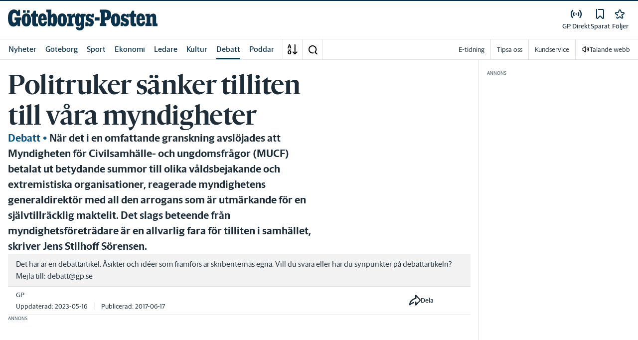

--- FILE ---
content_type: text/html; charset=utf-8
request_url: https://www.gp.se/_next/data/vDse_hf7eU_-WEGZ_MJsm/mina-sidor/sparade-artiklar.json
body_size: 47419
content:
<!DOCTYPE html><html lang="sv"><head><meta charSet="utf-8"/><meta name="viewport" content="width=device-width"/><meta name="next-head-count" content="2"/><script defer="">if((navigator.userAgent && !!false)) {
                        const styleElement = document.createElement('style');
                        styleElement.innerHTML = 'body .sticky-outer-wrapper, body .app-hidden { display:none; }'
                        document.head.appendChild(styleElement)
                    }</script><script async="" id="kilkaya-script" type="text/javascript" src="//cl-eu2.k5a.io/6176dd27815b4c0f96025a65.js"></script><link href="/fonts/fonts.css" rel="stylesheet"/><link href="/css/print.css" rel="stylesheet" media="print"/><script id="gtm-script" async="">
   (function(w,d,s,l,i){w[l]=w[l]||[];w[l].push({'gtm.start':
    new Date().getTime(),event:'gtm.js'});var f=d.getElementsByTagName(s)[0],
    j=d.createElement(s),dl=l!='dataLayer'?'&l='+l:'';j.async=true;j.src=
    'https://gtm.stampenmedia.se/gtm.js?id='+i+dl;f.parentNode.insertBefore(j,f);
    })(window,document,'script','dataLayer','GTM-M6M2TLN')</script><script id="datalayer-init" async="">
								window.dataLayer = window.dataLayer || [];
						</script><link rel="preload" href="/_next/static/css/3e2219ae9d565d75.css" as="style"/><link rel="stylesheet" href="/_next/static/css/3e2219ae9d565d75.css" data-n-p=""/><noscript data-n-css=""></noscript><script defer="" nomodule="" src="/_next/static/chunks/polyfills-42372ed130431b0a.js"></script><script defer="" src="/_next/static/chunks/7940.ee042158ffb8145e.js"></script><script src="/_next/static/chunks/webpack-348a946957842a80.js" defer=""></script><script src="/_next/static/chunks/framework-6603b6fce1ea64cf.js" defer=""></script><script src="/_next/static/chunks/main-0494f73f9f1135cc.js" defer=""></script><script src="/_next/static/chunks/pages/_app-5e3058a7a894a0f4.js" defer=""></script><script src="/_next/static/chunks/588a83fd-3ffde71efcfe3940.js" defer=""></script><script src="/_next/static/chunks/5872-303c870cf5bec0d1.js" defer=""></script><script src="/_next/static/chunks/2580-da1a0395e5954dc3.js" defer=""></script><script src="/_next/static/chunks/9033-0537ad3e9091ed13.js" defer=""></script><script src="/_next/static/chunks/4562-2504ea37a1c3b175.js" defer=""></script><script src="/_next/static/chunks/6096-fe979df90137c776.js" defer=""></script><script src="/_next/static/chunks/6661-cd89a934ad1f2f0d.js" defer=""></script><script src="/_next/static/chunks/5627-cfa71b4b98cfb705.js" defer=""></script><script src="/_next/static/chunks/4054-7683c7e2e9928aed.js" defer=""></script><script src="/_next/static/chunks/5202-abd9ad795a307d3e.js" defer=""></script><script src="/_next/static/chunks/4266-18a1d22addb31a8e.js" defer=""></script><script src="/_next/static/chunks/6656-e302b8f840a81c5a.js" defer=""></script><script src="/_next/static/chunks/8871-9984412064248f92.js" defer=""></script><script src="/_next/static/chunks/8747-54d8237e17ad4b06.js" defer=""></script><script src="/_next/static/chunks/7157-84c759b097cc063f.js" defer=""></script><script src="/_next/static/chunks/5418-6332a8124083de06.js" defer=""></script><script src="/_next/static/chunks/5813-850fe8bc85122f22.js" defer=""></script><script src="/_next/static/chunks/5156-0f903dcc13353ab7.js" defer=""></script><script src="/_next/static/chunks/pages/mina-sidor/sparade-artiklar-0d30cf4f8a25e16f.js" defer=""></script><script src="/_next/static/vDse_hf7eU_-WEGZ_MJsm/_buildManifest.js" defer=""></script><script src="/_next/static/vDse_hf7eU_-WEGZ_MJsm/_ssgManifest.js" defer=""></script><style data-styled="" data-styled-version="5.3.11">.c-landingpage{padding-top:20px;padding-right:20px;padding-bottom:20px;padding-left:20px;background-color:var(--white);}/*!sc*/
.c-landingpage__no-image{display:-webkit-box;display:-webkit-flex;display:-ms-flexbox;display:flex;-webkit-align-items:center;-webkit-box-align:center;-ms-flex-align:center;align-items:center;-webkit-box-pack:justify;-webkit-justify-content:space-between;-ms-flex-pack:justify;justify-content:space-between;-webkit-flex-wrap:wrap;-ms-flex-wrap:wrap;flex-wrap:wrap;gap:1rem;}/*!sc*/
.c-landingpage__no-image h1{font-size:2rem;margin-bottom:0;}/*!sc*/
@media screen and (min-width:48rem){.c-landingpage__no-image{-webkit-box-pack:start;-webkit-justify-content:flex-start;-ms-flex-pack:start;justify-content:flex-start;}}/*!sc*/
.c-landingpage__paper{text-transform:uppercase;}/*!sc*/
.c-landingpage__topic{display:none;color:var(--gray-600);}/*!sc*/
.c-landingpage__subtitle{margin-left:20px;margin-top:20px;padding-left:20px;padding-right:20px;}/*!sc*/
@media screen and (min-width:62rem){.c-landingpage__subtitle{padding-left:0;}}/*!sc*/
.c-landingpage__presentation{max-width:700px;display:grid;grid-template-columns:[description] 2fr [image] 1fr;grid-gap:1rem;}/*!sc*/
@media screen and (min-width:30rem){.c-landingpage__presentation{grid-template-columns:[description] 5fr [image] 1fr;}}/*!sc*/
.c-landingpage__presentation--no-image{grid-template-columns:[description] 1fr;}/*!sc*/
.c-landingpage__presentation__description{font-size:1rem;grid-area:description;}/*!sc*/
.c-landingpage__presentation__description:last-child{margin-bottom:0;}/*!sc*/
.c-landingpage__presentation__image{grid-area:image;}/*!sc*/
.is-menu-open #ad-takeover,.is-model-open #ad-takeover,.is-user-menu-open #ad-takeover,.is-search-open #ad-takeover{display:none;}/*!sc*/
@media screen and (min-width:62rem){#topPanorama_2_mobile{display:none;}}/*!sc*/
@media screen and (min-width:62rem){.tmp-mobile-only{display:none;}}/*!sc*/
.c-alert{padding:10px 15px;margin-bottom:10px;font-size:0.9375rem;border:1px solid transparent;border-radius:0.25rem;}/*!sc*/
.c-alert *:last-child{margin-bottom:0;}/*!sc*/
.c-alert--primary{color:#004085;background-color:#cce5ff;border-color:#b8daff;}/*!sc*/
.c-alert--success{color:var(--green-800);background-color:var(--bg-color-input-success);border-color:#c3e6cb;}/*!sc*/
.c-alert--warning{color:#856404;background-color:#fff3cd;border-color:#ffeeba;}/*!sc*/
.c-alert--error{color:#721c24;background-color:#f8d7da;border-color:#f5c6cb;}/*!sc*/
.c-alert--fullscreen{padding:15px;position:fixed;bottom:20px;left:20px;z-index:var(--zindex-popover);font-size:1rem;font-weight:500;max-width:21.875rem;width:calc(100% - 40px);margin-bottom:0;box-shadow:0px 8px 16px 0px rgba(0,0,0,0.2);}/*!sc*/
.c-alert--fullscreen.c-alert--error{border-color:transparent;}/*!sc*/
.icon{height:1rem;width:1rem;--color:currentColor;--color-hover:currentColor;}/*!sc*/
.icon:not(.is-stroked){fill:var(--color);}/*!sc*/
.icon:not(.is-stroked):hover,.icon:not(.is-stroked):focus{fill:var(--color-hover);}/*!sc*/
.icon.is-stroked{stroke:var(--color);stroke-width:2;stroke-linecap:round;stroke-linejoin:round;}/*!sc*/
.icon.is-stroked:hover,.icon.is-stroked:focus{stroke:var(--color-hover);}/*!sc*/
.icon--primary{--color:var(--corp-color-darken);--color-hover:var(--corp-color-primary);}/*!sc*/
.icon--warning{--color:var(red-400);}/*!sc*/
.icon--16{height:1rem;width:1rem;}/*!sc*/
.icon--18{height:1.125rem;width:1.125rem;}/*!sc*/
.icon--20{height:1.25rem;width:1.25rem;}/*!sc*/
.icon--22{height:1.375rem;width:1.375rem;}/*!sc*/
.icon--24{height:1.5rem;width:1.5rem;}/*!sc*/
.icon--32{height:2rem;width:2rem;}/*!sc*/
.c-icon{width:1rem;height:1rem;}/*!sc*/
.c-icon--primary{fill:var(--corp-color-darken);}/*!sc*/
.c-icon--primary:hover{fill:var(--corp-color-primary);}/*!sc*/
.c-icon--warning{color:var(red-400);}/*!sc*/
.c-icon--16{width:16px;height:16px;}/*!sc*/
.c-icon--18{width:18px;height:18px;}/*!sc*/
.c-icon--20{width:20px;height:20px;}/*!sc*/
.c-icon--22{width:22px;height:22px;}/*!sc*/
.c-icon--24{width:24px;height:24px;}/*!sc*/
.c-icon--32{width:32px;height:32px;}/*!sc*/
.c-icon--grade{height:30px;width:16px;fill:var(--gray-300);}/*!sc*/
.c-icon--grade.active{fill:var(--gray-800);}/*!sc*/
.c-icon--premium{width:15px;height:14px;vertical-align:middle;}/*!sc*/
.c-icon--users{width:15px;height:15px;}/*!sc*/
.c-article__strossle .strossle{position:relative;overflow:hidden;background:transparent;}/*!sc*/
.c-article__strossle div[class*='widget-header-']{margin-left:0;margin-right:0;margin-bottom:0;padding-left:0 !important;padding-top:5px !important;background:transparent;}/*!sc*/
@media screen and (min-width:62rem){.c-article__strossle div[class*='widget-header-']{margin-bottom:7px;}}/*!sc*/
.c-article__strossle div[class*='post-image-container'] img{margin-bottom:0;}/*!sc*/
.c-article__strossle div[class*='post-content-']{margin:0;padding:0;font-family:'Gothia Sans Serif',-apple-system,BlinkMacSystemFont,'Segoe UI',Roboto,'Helvetica Neue',Arial,sans-serif,'Apple Color Emoji','Segoe UI Emoji','Segoe UI Symbol','Noto Color Emoji';font-size:1rem;line-height:1.26667;overflow:hidden;display:-webkit-box;display:-webkit-flex;display:-ms-flexbox;display:flex;-webkit-line-clamp:2;-webkit-box-orient:vertical;}/*!sc*/
.c-article__strossle div[class*='post-label']{text-transform:uppercase;position:absolute;top:5px;left:5px;z-index:2;color:var(--gray-800);padding:3px 3px 2px 3px;line-height:0.5625rem;font-size:0.5625rem;background-color:var(--yellow-500);font-weight:bold;}/*!sc*/
@media screen and (min-width:62rem){.c-article__strossle div[class*='post-label']{font-size:10px;line-height:10px;padding:4px;}}/*!sc*/
@media screen and (min-width:62rem){.c-article__strossle .ad div[class*='post-text-content']{padding-left:7px;padding-right:7px;}}/*!sc*/
.c-article__strossle div[class*='footer-']{position:absolute;right:0;top:28px;padding:0;width:auto;}/*!sc*/
.c-article__strossle--sidebar div[class*='widget-header-']{margin-bottom:0;}/*!sc*/
.c-article__strossle--sidebar .strossle > .article,.c-article__strossle--sidebar .strossle > .ad{-webkit-flex:none;-ms-flex:none;flex:none;max-width:none;margin:0;padding-top:15px !important;padding-bottom:15px !important;padding-left:0 !important;padding-right:0 !important;}/*!sc*/
.c-article__strossle--sidebar .strossle > .article:not(:last-child)::after,.c-article__strossle--sidebar .strossle > .ad:not(:last-child)::after{content:'';display:block;clear:both;position:relative;width:100%;height:0.0625rem;bottom:-15px;margin-left:auto;margin-right:auto;background-color:rgba(0,0,0,0.075);}/*!sc*/
.c-article__strossle--sidebar .ad div[class*='post-text-content']{padding-bottom:7px;}/*!sc*/
.c-article__strossle--sidebar div[class*='post-title']{margin:0px 0px 8px;padding:10px 0 0 0;font-size:1.5625rem;line-height:1.6875rem;}/*!sc*/
.c-article__strossle--sidebar div[class*='post-image-container']{padding-top:130px;}/*!sc*/
@media screen and (min-width:62rem){.c-article__strossle--bottom .strossle{-webkit-box-pack:justify;-webkit-justify-content:space-between;-ms-flex-pack:justify;justify-content:space-between;}}/*!sc*/
.c-article__strossle--bottom .strossle > .article,.c-article__strossle--bottom .strossle > .ad{margin:0;padding-top:15px !important;padding-bottom:15px !important;padding-left:0 !important;padding-right:0 !important;}/*!sc*/
@media screen and (min-width:30rem){.c-article__strossle--bottom .strossle > .article,.c-article__strossle--bottom .strossle > .ad{-webkit-flex:none;-ms-flex:none;flex:none;max-width:none;}}/*!sc*/
@media screen and (min-width:62rem){.c-article__strossle--bottom .strossle > .article,.c-article__strossle--bottom .strossle > .ad{-webkit-flex:0 0 24%;-ms-flex:0 0 24%;flex:0 0 24%;max-width:24%;padding-bottom:0 !important;padding-top:0 !important;}}/*!sc*/
.c-article__strossle--bottom .strossle > .article::after,.c-article__strossle--bottom .strossle > .ad::after{content:'';display:block;clear:both;position:relative;width:100%;height:0.0625rem;bottom:-15px;margin-left:auto;margin-right:auto;background-color:rgba(0,0,0,0.075);}/*!sc*/
@media screen and (min-width:62rem){.c-article__strossle--bottom .strossle > .article::after,.c-article__strossle--bottom .strossle > .ad::after{display:none;}}/*!sc*/
.c-article__strossle--bottom .strossle > .ad{background-color:#fcf5e5;}/*!sc*/
.c-article__strossle--bottom .strossle > .ad::after{background-color:#ccc;}/*!sc*/
.c-article__strossle--bottom div[class*='post-image-container']{padding-top:0;float:left;margin-right:0.625rem;width:80px;height:80px;}/*!sc*/
@media screen and (min-width:30rem){.c-article__strossle--bottom div[class*='post-image-container']{width:160px;}}/*!sc*/
@media screen and (min-width:62rem){.c-article__strossle--bottom div[class*='post-image-container']{float:none;width:auto;height:auto;margin-right:0;max-height:115px;overflow:hidden;}}/*!sc*/
.c-article__strossle--bottom div[class*='post-image-container'] img{width:80px;height:80px;position:relative;}/*!sc*/
@media screen and (min-width:30rem){.c-article__strossle--bottom div[class*='post-image-container'] img{width:160px;}}/*!sc*/
@media screen and (min-width:62rem){.c-article__strossle--bottom div[class*='post-image-container'] img{width:auto;height:auto;margin-bottom:0;vertical-align:top;}}/*!sc*/
.c-article__strossle--bottom div[class*='post-text-content']{max-height:none;overflow:visible;}/*!sc*/
.c-article__strossle--bottom div[class*='post-title']{padding:0;margin-bottom:3px;font-size:1.25rem;line-height:1.09575;overflow:hidden;display:-webkit-box;display:-webkit-flex;display:-ms-flexbox;display:flex;-webkit-line-clamp:2;-webkit-box-orient:vertical;margin-top:-3px;}/*!sc*/
@media screen and (min-width:62rem){.c-article__strossle--bottom div[class*='post-title']{margin:0px 0px 8px;padding:10px 0 0 0;font-size:1.3125rem;line-height:1.5rem;}}/*!sc*/
.plistaHeadline{font-size:1.375rem !important;padding-bottom:0 !important;margin:0 !important;}/*!sc*/
.plistaList .itemTitle{padding-left:0 !important;}/*!sc*/
.plistaList .itemText{padding-top:0 !important;padding-left:0 !important;}/*!sc*/
.itemLinkPET[data-campaign] .itemTitle{padding-left:10px !important;}/*!sc*/
.itemLinkPET[data-campaign] .itemText{padding-left:10px !important;}/*!sc*/
.plista_widget_belowArticle_2{border-bottom:none !important;margin-bottom:0 !important;padding:0 !important;}/*!sc*/
.c-takeover{display:none;grid-template-rows:10% auto;width:100vw;height:100vh;position:fixed;top:0;right:0;bottom:0;left:0;z-index:9999;overflow:hidden;background:var(--white);}/*!sc*/
.c-takeover.is-shown{display:grid;}/*!sc*/
.c-takeover__banner{background:var(--white);border-bottom:3px solid var(--corp-color-darken);padding:0.5rem 20px;cursor:pointer;z-index:10001;position:fixed;top:0;left:0;right:0;height:2.6875rem;display:none;}/*!sc*/
.c-takeover__plate{position:fixed;top:-9999px;}/*!sc*/
.c-takeover__brand{overflow:hidden;height:1.6875rem;float:left;}/*!sc*/
.c-takeover__brand svg{fill:var(--corp-logo-color);width:100vw;height:100vh;max-width:200px;max-height:27px;}/*!sc*/
.c-takeover__text{font-size:11px;margin-bottom:0;line-height:1.3125rem;float:right;width:150px;text-align:right;}/*!sc*/
@media screen and (min-width:48rem){.c-takeover__text{width:auto;line-height:1.6;font-size:1rem;-webkit-letter-spacing:-0.25px;-moz-letter-spacing:-0.25px;-ms-letter-spacing:-0.25px;letter-spacing:-0.25px;}}/*!sc*/
.c-takeover__text b{color:var(--link-blue);}/*!sc*/
.c-takeover__text::after{content:'→';display:inline;color:var(--link-blue);margin-left:3px;}/*!sc*/
.c-takeover__body{background:transparent;}/*!sc*/
data-styled.g1[id="sc-global-gEsmuR1"]{content:"sc-global-gEsmuR1,"}/*!sc*/
.kofIbh{--track:#c2c2c2;--thumb:#eaeaea;padding:10px;width:24px;height:24px;position:relative;text-indent:-9999em;border-radius:50%;border:2px solid;border-color:var(--track) var(--track) var(--track) var(--thumb);-webkit-transform:translateZ(0);-ms-transform:translateZ(0);transform:translateZ(0);opacity:0;-webkit-animation:fEWCgj 1.1s infinite cubic-bezier(0.88,0.06,0.31,0.98) ,lbWRkT 0.7s cubic-bezier(0.95,-0.04,0.47,1.12) forwards;animation:fEWCgj 1.1s infinite cubic-bezier(0.88,0.06,0.31,0.98) ,lbWRkT 0.7s cubic-bezier(0.95,-0.04,0.47,1.12) forwards;}/*!sc*/
data-styled.g2[id="sc-dc6d2255-0"]{content:"kofIbh,"}/*!sc*/
.dcmVzR{position:absolute;left:50%;top:50%;-webkit-transform:translate(-50%);-ms-transform:translate(-50%);transform:translate(-50%);}/*!sc*/
data-styled.g3[id="sc-dc6d2255-1"]{content:"dcmVzR,"}/*!sc*/
.bflsMg{width:24px;height:24px;}/*!sc*/
data-styled.g4[id="sc-f6d2a60e-0"]{content:"bflsMg,"}/*!sc*/
.fQYOpB{display:-webkit-box;display:-webkit-flex;display:-ms-flexbox;display:flex;-webkit-align-items:center;-webkit-box-align:center;-ms-flex-align:center;align-items:center;-webkit-box-pack:center;-webkit-justify-content:center;-ms-flex-pack:center;justify-content:center;white-space:nowrap;-webkit-user-select:none;-moz-user-select:none;-ms-user-select:none;user-select:none;border:1px solid transparent;cursor:pointer;-webkit-transition:0.23s ease-in-out;transition:0.23s ease-in-out;text-underline-offset:4px;background:transparent;-webkit-tap-highlight-color:transparent;-webkit-touch-callout:none;-webkit-user-select:none;-khtml-user-select:none;-moz-user-select:none;-ms-user-select:none;-webkit-user-select:none;-moz-user-select:none;-ms-user-select:none;user-select:none;font-family:var(--font-family-sans-serif);line-height:1;padding-left:0.75rem;padding-right:0.75rem;font-size:1rem;font-weight:500;padding-left:1.5rem;padding-right:1.5rem;height:2.25rem;border-radius:1.875rem;min-width:90px;width:-webkit-min-content;width:-moz-min-content;width:min-content;padding:0;background:transparent;border:none;min-width:0;width:auto;height:auto;border-radius:0;outline-color:var(--corp-color-darken);}/*!sc*/
.fQYOpB.active{color:var(--gray-800);}/*!sc*/
@media (hover:hover){.fQYOpB:hover{opacity:0.7;}}/*!sc*/
.fQYOpB[disabled],.fQYOpB.disabled,.fQYOpB.btn--disabled{background-color:var(--gray-300);border-color:var(--gray-300);color:var(--gray-600);pointer-events:none;}/*!sc*/
.fQYOpB[disabled]:hover,.fQYOpB.disabled:hover,.fQYOpB.btn--disabled:hover{-webkit-text-decoration:none;text-decoration:none;}/*!sc*/
.fQYOpB[disabled].btn--ghost,.fQYOpB.disabled.btn--ghost,.fQYOpB.btn--disabled.btn--ghost{background-color:transparent;border-color:transparent;}/*!sc*/
.fQYOpB[disabled] svg,.fQYOpB.disabled svg,.fQYOpB.btn--disabled svg{fill:var(--gray-darken);}/*!sc*/
.fQYOpB.btn--block{display:block;width:100%;}/*!sc*/
.fQYOpB.btn--center{margin-left:auto;margin-right:auto;}/*!sc*/
@media screen and (min-width:48rem){.fQYOpB.btn--md-nonblock{display:inline-block;width:auto;}}/*!sc*/
@media screen and (min-width:48rem){.fQYOpB.btn.--login{max-width:105px;}}/*!sc*/
data-styled.g5[id="sc-f6d2a60e-1"]{content:"fQYOpB,"}/*!sc*/
*,*::before,*::after{box-sizing:border-box;}/*!sc*/
:root{-moz-tab-size:4;tab-size:4;}/*!sc*/
html{line-height:1.15;-webkit-text-size-adjust:100%;height:-webkit-fill-available;}/*!sc*/
@supports (font:-apple-system-body){html[data-font='apple-system']{font:-apple-system-body;}}/*!sc*/
body{margin:0;min-height:100vh;min-height:-webkit-fill-available;}/*!sc*/
body{font-family:system-ui,-apple-system,'Segoe UI',Roboto,Helvetica,Arial,sans-serif,'Apple Color Emoji','Segoe UI Emoji';overflow-wrap:break-word;}/*!sc*/
hr{height:0;color:inherit;}/*!sc*/
abbr[title]{-webkit-text-decoration:underline dotted;text-decoration:underline dotted;}/*!sc*/
b,strong{font-weight:bolder;}/*!sc*/
code,kbd,samp,pre{font-family:ui-monospace,SFMono-Regular,Consolas,'Liberation Mono',Menlo,monospace;font-size:1em;}/*!sc*/
small{font-size:80%;}/*!sc*/
sub,sup{font-size:75%;line-height:0;position:relative;vertical-align:baseline;}/*!sc*/
sub{bottom:-0.25em;}/*!sc*/
sup{top:-0.5em;}/*!sc*/
table{text-indent:0;border-color:inherit;}/*!sc*/
button,input,optgroup,select,textarea{font-family:inherit;font-size:100%;line-height:1.15;margin:0;}/*!sc*/
button,select{text-transform:none;}/*!sc*/
button,[type='button'],[type='reset'],[type='submit']{-webkit-appearance:button;-webkit-appearance:button;-moz-appearance:button;appearance:button;}/*!sc*/
::-moz-focus-inner{border-style:none;padding:0;}/*!sc*/
:-moz-focusring{outline:1px dotted ButtonText;}/*!sc*/
:-moz-ui-invalid{box-shadow:none;}/*!sc*/
legend{padding:0;}/*!sc*/
progress{vertical-align:baseline;}/*!sc*/
::-webkit-inner-spin-button,::-webkit-outer-spin-button{height:auto;}/*!sc*/
[type='search']{-webkit-appearance:textfield;outline-offset:-2px;}/*!sc*/
::-webkit-search-decoration{-webkit-appearance:none;}/*!sc*/
::-webkit-file-upload-button{-webkit-appearance:button;font:inherit;}/*!sc*/
summary{display:list-item;}/*!sc*/
img{display:block;max-width:100%;height:auto;border:0;}/*!sc*/
figure{margin:0;}/*!sc*/
iframe{max-width:100%;}/*!sc*/
.visuallyhidden,.sr-only,.skip-links__link{border:0;-webkit-clip:rect(0 0 0 0);clip:rect(0 0 0 0);height:1px;margin:-1px;overflow:hidden;padding:0;position:absolute;width:1px;}/*!sc*/
.img-container{position:relative;overflow:hidden;}/*!sc*/
.img-container picture{position:absolute;bottom:0;width:100%;height:100%;}/*!sc*/
.img-container picture img{width:100%;height:auto;}/*!sc*/
[hidden]{display:none !important;}/*!sc*/
:root{--bg-color-black:rgba(0,0,0,0.6);--bg-color-gray:#f3f3f3;--bg-color-gray-light:#fbfbfb;--bg-color-input-error:#ffcece;--bg-color-input-success:#d4edda;--bg-color-primary-hbk:#eaf1f6;--bg-color-secondary-hbk:#f6fbff;--bg-color-primary-boras:#e2edea;--bg-color-primary-economy:#fff1eb;--bg-color-secondary-economy:#fff9f6;--bg-color-native:#fcf5e5;--bg-transparent-gray:rgba(0,0,0,0.05);--bg-darkmode:#1a1a1a;--distribution-status-post:#fffcea;--border-color:var(--gray-300);--border-divide-color:var(--gray-300);--border-menu-divide-color:var(--gray-500);--blockquote-longread:var(--gray-300);--border-shadow:0px 8px 16px 0px rgba(0,0,0,0.2);--bg-longread-footer:#f3f3f3;--fallback-image-bg-blue:#0a324b;--fallback-image-bg-graphite:#183d45;--fallback-image-bg-green:#024b3a;--fallback-image-bg-purple:#672f55;--fallback-image-bg-black:#000;--gp-brand:var(--blue-700);--hn-brand:var(--blue-700);--hp-brand:var(--blue-700);--bn-brand:var(--blue-700);--st-brand:var(--blue-700);--mn-brand:var(--blue-700);--at-brand:#0472a4;--tt-brand:var(--black);--pt-brand:#672f55;--kp-brand:var(--green-700);--kbp-brand:var(--green-700);--mp-brand:var(--green-700);--sto-brand:var(--green-700);--lt-brand:var(--green-700);--hrp-brand:#004c59;--mkp-brand:#004c59;--gp-brand-darkmode:var(--blue-darkmode-700);--hn-brand-darkmode:var(--blue-darkmode-700);--hp-brand-darkmode:var(--blue-darkmode-700);--bn-brand-darkmode:var(--blue-darkmode-700);--st-brand-darkmode:var(--blue-darkmode-700);--mn-brand-darkmode:var(--blue-darkmode-700);--at-brand-darkmode:#5cbde9;--tt-brand-darkmode:#fff;--pt-brand-darkmode:#c390b3;--kp-brand-darkmode:var(--green-darkmode-700);--kbp-brand-darkmode:var(--green-darkmode-700);--mp-brand-darkmode:var(--green-darkmode-700);--sto-brand-darkmode:var(--green-darkmode-700);--lt-brand-darkmode:var(--green-darkmode-700);--hrp-brand-darkmode:#9ad5df;--mkp-brand-darkmode:#9ad5df;--gray-800:#1e2d37;--gray-700:#324650;--gray-600:#526066;--gray-500:#9eacb2;--gray-400:#cbd2d6;--gray-300:#dce1e1;--gray-200:#f3f3f3;--gray-100:#f8f8f8;--white:#fff;--black:#000000;--white-transparent:rgba(255,255,255,0.7);--gray-darkmode-800:#ffffff;--gray-darkmode-700:#f3f3f3;--gray-darkmode-600:#d2d2d2;--gray-darkmode-500:#989fa2;--gray-darkmode-400:#6f7579;--gray-darkmode-300:#404548;--gray-darkmode-200:#2e2e2f;--gray-darkmode-100:#222222;--blue-800:#0a324b;--blue-700:#0a5582;--blue-600:#4a728a;--blue-500:#80a3b9;--blue-400:#cddde8;--blue-300:#e8eff5;--blue-darkmode-800:#c7e6fa;--blue-darkmode-700:#76bbe5;--blue-darkmode-600:#7697ab;--blue-darkmode-500:#506e80;--blue-darkmode-400:#273a47;--blue-darkmode-300:#1b2833;--green-800:#024b3a;--green-700:#006950;--green-600:#408877;--green-500:#78b0a2;--green-400:#c0dad4;--green-300:#ecf3f2;--green-darkmode-800:#c8f0df;--green-darkmode-700:#5ed0ad;--green-darkmode-600:#6fab9d;--green-darkmode-500:#528075;--green-darkmode-400:#344f49;--green-darkmode-300:#2b3f38;--graphite-800:#183d45;--graphite-700:#305158;--graphite-600:#5b757b;--graphite-500:#97a8ab;--graphite-400:#ced6d8;--graphite-300:#e8edee;--graphite-darkmode-800:#d3e5e8;--graphite-darkmode-700:#a5b9be;--graphite-darkmode-600:#83989d;--graphite-darkmode-500:#5c6b6d;--graphite-darkmode-400:#3e4749;--graphite-darkmode-300:#303b3d;--accent-green-500:var(--green-700);--accent-green-400:#00c389;--accent-green-300:#e1f5f0;--pink-500:#d0386b;--pink-400:#ee94ad;--pink-300:#fff9f6;--orange-500:#cc4b19;--orange-400:#efac6f;--orange-300:#fff0eb;--purple-500:#532e7f;--purple-400:#c8a0c8;--purple-300:#f0ebf5;--red-500:#730f00;--red-400:#bd1800;--red-300:#f8ecec;--yellow-500:#ffcd00;--yellow-400:#fff6bf;--yellow-300:#fcf5e5;--accent-green-darkmode-500:var(--green-darkmode-700);--accent-green-darkmode-400:#5ed0ad;--accent-green-darkmode-300:#183f35;--pink-darkmode-500:#d0386b;--pink-darkmode-400:#ee94ad;--pink-darkmode-300:#660a3e;--orange-darkmode-500:#cc4b19;--orange-darkmode-400:#efac6f;--orange-darkmode-300:#82380a;--purple-darkmode-500:#532e7f;--purple-darkmode-400:#c8a0c8;--purple-darkmode-300:#453554;--plum-700:#672f55;--plum-400:#edd3e7;--plum-300:#f3ecf3;--plum-darkmode-700:#cf9ebe;--plum-darkmode-400:#662d53;--plum-darkmode-300:#3e1e34;--red-darkmode-500:#bd240c;--red-darkmode-400:#e43b3b;--red-darkmode-300:#5d2c2c;--yellow-darkmode-500:#ffcd00;--yellow-darkmode-400:#fff6bf;--yellow-darkmode-300:#946906;--breaking-red:#bd1800;--error-red:#730f00;--link-blue:#2451c6;--market-green:var(--accent-green-500);--longread-black:#222;--native-yellow:#fee69f;--breaking-darkmode-red:#bd1800;--error-darkmode-red:#dc6452;--link-darkmode-blue:#466bca;--market-darkmode-green:#5ed0ad;--native-darkmode-yellow:#fee69f;}/*!sc*/
body{--corp-color-primary:var(--blue-700);--corp-color-darken:var(--blue-800);--corp-color-lighten:var(--blue-500);--corp-logo-color:var(--blue-800);--media-bg-color:10,50,75;--theme-media-bg-color:var(--media-bg-color);--theme-corp-color:var(--corp-color-primary);--theme-corp-color-darken:var(--corp-color-darken);--theme-primary-bg:var(--bg-color-gray);--theme-secondary-bg:var(--white);--theme-carousel-bg:var(--gray-300);--theme-article-bg:var(--white);--theme-box-bg:var(--bg-color-gray);--theme-gradient-shadow:var(--white);--footer-bg-color:var(--corp-color-darken);--fallback-image-bg:var(--fallback-image-bg);--no-overwrite-black:#000;--no-overwrite-white:#fff;--no-overwrite-gray:#1e2d37;--icon-color:var(--corp-color-darken);--bg-top-bar:var(--theme-corp-color-darken);}/*!sc*/
.site-AT{--corp-color-primary:var(--at-brand);--corp-color-inactive:var(--corp-color-darken);--corp-color-darken:var(--blue-800);--corp-color-lighten:var(--blue-600);--corp-color-400:var(--blue-400);--corp-background-color-lighten:var(--blue-300);--corp-logo-color:var(--at-brand);--fallback-image-bg:var(--fallback-image-bg-blue);--media-bg-color:10,50,75;}/*!sc*/
.site-AT [data-theme='dark']{--corp-color-primary:var(--at-brand-darkmode);--corp-color-inactive:var(--blue-darkmode-800);--corp-color-darken:var(--blue-darkmode-800);--corp-color-lighten:var(--blue-darkmode-600);--corp-color-400:var(--blue-darkmode-400);--corp-background-color-lighten:var(--blue-darkmode-300);}/*!sc*/
.site-AU{--corp-color-primary:var(--at-brand);--corp-color-inactive:var(--corp-color-darken);--corp-color-darken:var(--blue-800);--corp-color-lighten:var(--blue-600);--corp-color-400:var(--blue-400);--corp-background-color-lighten:var(--blue-300);--corp-logo-color:var(--at-brand);--fallback-image-bg:var(--fallback-image-bg-blue);--media-bg-color:10,50,75;}/*!sc*/
.site-AU [data-theme='dark']{--corp-color-primary:var(--at-brand-darkmode);--corp-color-inactive:var(--blue-darkmode-800);--corp-color-darken:var(--blue-darkmode-800);--corp-color-lighten:var(--blue-darkmode-600);--corp-color-400:var(--blue-darkmode-400) --corp-background-color-lighten:var(--blue-darkmode-300);}/*!sc*/
.site-BN{--corp-color-primary:var(--blue-700);--corp-color-inactive:var(--corp-color-darken);--corp-color-darken:var(--blue-800);--corp-color-lighten:var(--blue-700);--corp-color-400:var(--blue-400);--corp-background-color-lighten:var(--blue-300);--corp-logo-color:var(--blue-700);--fallback-image-bg:var(--fallback-image-bg-blue);--media-bg-color:10,50,75;}/*!sc*/
.site-BN [data-theme='dark']{--corp-color-primary:var(--blue-darkmode-700);--corp-color-inactive:var(--blue-darkmode-800);--corp-color-darken:var(--blue-darkmode-800);--corp-color-lighten:var(--blue-darkmode-700);--corp-color-400:var(--blue-darkmode-400);--corp-background-color-lighten:var(--blue-darkmode-300);}/*!sc*/
.site-GP{--corp-color-primary:var(--blue-700);--corp-color-inactive:var(--corp-color-darken);--corp-color-darken:var(--blue-800);--corp-color-lighten:var(--blue-700);--corp-color-400:var(--blue-400);--corp-background-color-lighten:var(--blue-300);--corp-logo-color:var(--blue-800);--fallback-image-bg:var(--fallback-image-bg-blue);--media-bg-color:10,50,75;}/*!sc*/
.site-GP [data-theme='dark']{--corp-color-primary:var(--blue-darkmode-700);--corp-color-inactive:var(--blue-darkmode-800);--corp-color-darken:var(--blue-darkmode-800);--corp-color-lighten:var(--blue-darkmode-700);--corp-color-400:var(--blue-darkmode-400);--corp-background-color-lighten:var(--blue-darkmode-300);}/*!sc*/
.site-HN{--corp-color-primary:var(--blue-700);--corp-color-inactive:var(--corp-color-darken);--corp-color-darken:var(--blue-800);--corp-color-lighten:var(--blue-700);--corp-color-400:var(--blue-400);--corp-background-color-lighten:var(--blue-300);--corp-logo-color:var(--blue-700);--fallback-image-bg:var(--fallback-image-bg-blue);--media-bg-color:10,50,75;}/*!sc*/
.site-HN [data-theme='dark']{--corp-color-primary:var(--blue-darkmode-700);--corp-color-inactive:var(--blue-darkmode-800);--corp-color-darken:var(--blue-darkmode-800);--corp-color-lighten:var(--blue-darkmode-700);--corp-color-400:var(--blue-darkmode-400);--corp-background-color-lighten:var(--blue-darkmode-300);}/*!sc*/
.site-HP{--corp-color-primary:var(--blue-700);--corp-color-inactive:var(--corp-color-darken);--corp-color-darken:var(--blue-800);--corp-color-lighten:var(--blue-700);--corp-color-400:var(--blue-400);--corp-background-color-lighten:var(--blue-300);--corp-logo-color:var(--blue-700);--fallback-image-bg:var(--fallback-image-bg-blue);--media-bg-color:10,50,75;}/*!sc*/
.site-HP [data-theme='dark']{--corp-color-primary:var(--blue-darkmode-700);--corp-color-inactive:var(--blue-darkmode-800);--corp-color-darken:var(--blue-darkmode-800);--corp-color-lighten:var(--blue-darkmode-700);--corp-color-400:var(--blue-darkmode-400) --corp-background-color-lighten:var(--blue-darkmode-300);}/*!sc*/
.site-ST{--corp-color-primary:var(--blue-700);--corp-color-inactive:var(--corp-color-darken);--corp-color-darken:var(--blue-800);--corp-color-lighten:var(--blue-700);--corp-color-400:var(--blue-400);--corp-background-color-lighten:var(--blue-300);--corp-logo-color:var(--blue-700);--fallback-image-bg:var(--fallback-image-bg-blue);--media-bg-color:10,50,75;}/*!sc*/
.site-ST [data-theme='dark']{--corp-color-primary:var(--blue-darkmode-700);--corp-color-inactive:var(--blue-darkmode-800);--corp-color-darken:var(--blue-darkmode-800);--corp-color-lighten:var(--blue-darkmode-700);--corp-color-400:var(--blue-darmode-400);--corp-background-color-lighten:var(--blue-darkmode-300);}/*!sc*/
.site-HRP{--corp-color-primary:var(--hrp-brand);--corp-color-inactive:var(--corp-color-darken);--corp-color-darken:var(--graphite-800);--corp-color-lighten:var(--graphite-700);--corp-color-400:var(--graphite-400);--corp-background-color-lighten:var(--graphite-300);--corp-logo-color:var(--blue-800);--fallback-image-bg:var(--fallback-image-bg-graphite);--media-bg-color:1,48,56;}/*!sc*/
.site-HRP [data-theme='dark']{--corp-color-primary:var(--hrp-brand-darkmode);--corp-color-inactive:var(--graphite-darkmode-800);--corp-color-darken:var(--graphite-darkmode-800);--corp-color-lighten:var(--graphite-darkmode-700);--corp-color-400:var(--graphite-darkmode-400);--corp-background-color-lighten:var(--graphite-darkmode-300);}/*!sc*/
.site-KP{--corp-color-primary:var(--green-700);--corp-color-inactive:var(--corp-color-darken);--corp-color-darken:var(--green-800);--corp-color-lighten:var(--green-700);--corp-color-400:var(--green-400);--corp-background-color-lighten:var(--green-300);--corp-logo-color:var(--black);--fallback-image-bg:var(--fallback-image-bg-green);--media-bg-color:0,61,45;}/*!sc*/
.site-KP [data-theme='dark']{--corp-color-primary:var(--green-darkmode-700);--corp-color-inactive:var(--green-darkmode-800);--corp-color-darken:var(--green-darkmode-800);--corp-color-lighten:var(--green-darkmode-700);--corp-color-400:var(--green-darkmode-400);--corp-background-color-lighten:var(--green-darkmode-300);}/*!sc*/
.site-KBP{--corp-color-primary:var(--green-700);--corp-color-inactive:var(--corp-color-darken);--corp-color-darken:var(--green-800);--corp-color-lighten:var(--green-700);--corp-color-400:var(--green-400);--corp-background-color-lighten:var(--green-300);--corp-logo-color:var(--black);--fallback-image-bg:var(--fallback-image-bg-green);--media-bg-color:0,61,45;}/*!sc*/
.site-KBP [data-theme='dark']{--corp-color-primary:var(--green-darkmode-700);--corp-color-inactive:var(--green-darkmode-800);--corp-color-darken:var(--green-darkmode-800);--corp-color-lighten:var(--green-darkmode-700);--corp-color-400:var(--green-darkmode-400);--corp-background-color-lighten:var(--green-darkmode-300);}/*!sc*/
.site-LT{--corp-color-primary:var(--green-700);--corp-color-inactive:var(--corp-color-darken);--corp-color-darken:var(--green-800);--corp-color-lighten:var(--green-700);--corp-color-400:var(--green-400);--corp-background-color-lighten:var(--green-300);--corp-logo-color:var(--black);--fallback-image-bg:var(--fallback-image-bg-green);--media-bg-color:0,105,80;}/*!sc*/
.site-LT [data-theme='dark']{--corp-color-primary:var(--green-darkmode-700);--corp-color-inactive:var(--green-darkmode-800);--corp-color-darken:var(--green-darkmode-800);--corp-color-lighten:var(--green-darkmode-700);--corp-color-400:var(--green-darkmode-400);--corp-background-color-lighten:var(--green-darkmode-300);}/*!sc*/
.site-MKP{--corp-color-primary:var(--mkp-brand);--corp-color-inactive:var(--corp-color-darken);--corp-color-darken:var(--graphite-800);--corp-color-lighten:var(--graphite-700);--corp-color-400:var(--graphite-400);--corp-background-color-lighten:var(--graphite-300);--corp-logo-color:var(--blue-800);--fallback-image-bg:var(--fallback-image-bg-graphite);--media-bg-color:1,48,56;}/*!sc*/
.site-MKP [data-theme='dark']{--corp-color-primary:var(--mkp-brand-darkmode);--corp-color-inactive:var(--graphite-darkmode-800);--corp-color-darken:var(--graphite-darkmode-800);--corp-color-lighten:var(--graphite-darkmode-700);--corp-color-400:var(--graphite-darkmode-400);--corp-background-color-lighten:var(--graphite-darkmode-300);}/*!sc*/
.site-MP{--corp-color-primary:var(--green-700);--corp-color-inactive:var(--corp-color-darken);--corp-color-darken:var(--green-800);--corp-color-lighten:var(--green-700);--corp-color-400:var(--green-400);--corp-background-color-lighten:var(--green-300);--corp-logo-color:var(--black);--fallback-image-bg:var(--fallback-image-bg-green);--media-bg-color:0,61,45;}/*!sc*/
.site-MP [data-theme='dark']{--corp-color-primary:var(--green-darkmode-700);--corp-color-inactive:var(--green-darkmode-800);--corp-color-darken:var(--green-darkmode-800);--corp-color-lighten:var(--green-darkmode-700);--corp-color-400:var(--green-darkmode-400);--corp-background-color-lighten:var(--green-darkmode-300);}/*!sc*/
.site-MN{--corp-color-primary:var(--blue-700);--corp-color-inactive:var(--corp-color-darken);--corp-color-darken:var(--blue-800);--corp-color-lighten:var(--blue-700);--corp-color-400:var(--blue-400);--corp-background-color-lighten:var(--blue-300);--corp-logo-color:var(--blue-700);--fallback-image-bg:var(--fallback-image-bg-blue);--media-bg-color:10,85,130;}/*!sc*/
.site-MN [data-theme='dark']{--corp-color-primary:var(--blue-darkmode-700);--corp-color-inactive:var(--blue-darkmode-800);--corp-color-darken:var(--blue-darkmode-800);--corp-color-lighten:var(--blue-darkmode-700);--corp-color-400:var(--blue-darkmode-400);--corp-background-color-lighten:var(--blue-darkmode-300);}/*!sc*/
.site-PT{--corp-color-primary:var(--plum-700);--corp-color-inactive:var(--corp-color-darken);--corp-color-darken:var(--plum-700);--corp-color-lighten:#875676;--corp-color-400:var(--plum-400);--corp-background-color-lighten:var(--plum-300);--corp-logo-color:var(--black);--fallback-image-bg:var(--fallback-image-bg-purple);--media-bg-color:84,39,70;}/*!sc*/
.site-PT [data-theme='dark']{--corp-color-primary:var(--plum-darkmode-700);--corp-color-inactive:var(--plum-darkmode-700);--corp-color-darken:var(--plum-darkmode-700);--corp-color-lighten:#f0d2e7;--corp-color-400:var(--plum-darkmode-400);--corp-background-color-lighten:var(--plum-darkmode-300);}/*!sc*/
.site-STO{--corp-color-primary:var(--green-700);--corp-color-inactive:var(--corp-color-darken);--corp-color-darken:var(--green-800);--corp-color-lighten:var(--green-700);--corp-color-400:var(--green-400);--corp-background-color-lighten:var(--green-300);--corp-logo-color:var(--black);--fallback-image-bg:var(--fallback-image-bg-green);--media-bg-color:0,61,45;}/*!sc*/
.site-STO [data-theme='dark']{--corp-color-primary:var(--green-darkmode-700);--corp-color-inactive:var(--green-darkmode-800);--corp-color-darken:var(--green-darkmode-800);--corp-color-lighten:var(--green-darkmode-700);--corp-color-400:var(--green-darkmode-400);--corp-background-color-lighten:var(--green-darkmode-300);}/*!sc*/
.site-TT{--corp-color-primary:var(--graphite-800);--corp-color-inactive:var(--graphite-800);--corp-color-darken:var(--black);--corp-color-lighten:var(--gray-800);--corp-color-400:var(--graphite-400);--corp-background-color-lighten:var(--graphite-300);--corp-logo-color:var(--black);--fallback-image-bg:var(--fallback-image-bg-black);--media-bg-color:0,0,0;}/*!sc*/
.site-TT [data-theme='dark']{--corp-color-primary:var(--graphite-darkmode-800);--corp-color-inactive:var(--graphite-darkmode-800);--corp-color-darken:#fff;--corp-color-lighten:var(--gray-darkmode-800);--corp-color-400:var(--graphite-darkmode-400);--corp-background-color-lighten:var(--graphite-darkmode-300);}/*!sc*/
[data-theme='economy'],[data-theme='ekonomi'],[data-theme='hallandeconomy']{--theme-primary-bg:var(--bg-color-primary-economy);--theme-secondary-bg:var(--bg-color-secondary-economy);--theme-article-bg:var(--bg-color-primary-economy);--theme-corp-color:#dd3b71;--theme-corp-color-darken:#9b003e;--theme-carousel-bg:var(--theme-secondary-bg);--theme-gradient-shadow:var(--bg-color-secondary-economy);--theme-media-bg-color:221,59,113;--theme-box-bg:#f4e6e1;--corp-background-color-lighten:var(--pink-300);--border-color:var(--gray-400);--bg-top-bar:var(--theme-corp-color-darken);}/*!sc*/
[data-theme='boras']{--theme-primary-bg:var(--bg-color-primary-boras);--theme-secondary-bg:var(--white);--corp-background-color-lighten:var(--white);--theme-article-bg:var(--bg-color-primary-boras);--theme-corp-color:var(--green-700);--theme-corp-color-darken:var(--green-800);--theme-carousel-bg:var(--theme-secondary-bg);--theme-media-bg-color:0,107,82;--theme-box-bg:#d6e1de;}/*!sc*/
[data-theme='hbk']{--theme-primary-bg:var(--bg-color-primary-hbk);--theme-secondary-bg:var(--bg-color-secondary-hbk);--corp-background-color-lighten:var(--bg-color-secondary-hbk);--theme-article-bg:var(--bg-color-primary-hbk);--theme-gradient-shadow:var(--bg-color-secondary-hbk);--theme-carousel-bg:var(--theme-secondary-bg);--theme-box-bg:#dfe7eb;}/*!sc*/
[data-theme='native']{--corp-color-primary:var(--gray-600);--corp-color-darken:var(--gray-800);--theme-corp-color:var(--gray-600);--theme-secondary-bg:var(--white);--theme-corp-color-darken:var(--gray-800);--theme-article-bg:var(--bg-color-native);--theme-box-bg:#efe9d9;--border-color:var(--gray-400);}/*!sc*/
[data-theme='gp']{--theme-secondary-bg:var(--blue-800);--theme-corp-color-darken:var(--blue-800);--theme-corp-color:var(--blue-500);--theme-media-bg-color:var(--white);--corp-color-primary:var(--blue-700);--theme-media-bg-color:10,50,75;--theme-carousel-bg:var(--blue-800);--bg-color-gray:var(--blue-800);--swiper-pagination-bullet-inactive-color:var(--white);--black-lighten:var(--blue-500);--border-color:var(--blue-500);--gray-800:var(--white);}/*!sc*/
[data-theme='dark']{--theme-article-bg:var(--bg-darkmode);--theme-box-bg:var(--gray-darkmode-200);--gray-800:var(--gray-darkmode-800);--gray-700:var(--gray-darkmode-700);--gray-600:var(--gray-darkmode-600);--gray-500:var(--gray-darkmode-500);--gray-400:var(--gray-darkmode-400);--gray-300:var(--gray-darkmode-300);--gray-200:var(--gray-darkmode-200);--gray-100:var(--gray-darkmode-100);--blue-800:var(--blue-darkmode-800);--blue-700:var(--blue-darkmode-700);--blue-600:var(--blue-darkmode-600);--blue-500:var(--blue-darkmode-500);--blue-400:var(--blue-darkmode-400);--blue-300:var(--blue-darkmode-300);--green-800:var(--green-darkmode-800);--green-700:var(--green-darkmode-700);--green-600:var(--green-darkmode-600);--green-500:var(--green-darkmode-500);--green-400:var(--green-darkmode-400);--green-300:var(--green-darkmode-300);--graphite-800:var(--graphite-darkmode-800);--graphite-700:var(--graphite-darkmode-700);--graphite-600:var(--graphite-darkmode-600);--graphite-500:var(--graphite-darkmode-500);--graphite-400:var(--graphite-darkmode-400);--graphite-300:var(--graphite-darkmode-300);--accent-green-500:var(--accent-green-darkmode-500);--accent-green-400:var(--accent-green-darkmode-400);--accent-green-300:var(--accent-green-darkmode-300);--pink-500:var(--pink-darkmode-500);--pink-400:var(--pink-darkmode-400);--pink-300:var(--pink-darkmode-300);--orange-500:var(--orange-darkmode-500);--orange-400:var(--orange-darkmode-400);--orange-300:var(--orange-darkmode-300);--purple-500:var(--purple-darkmode-500);--purple-400:var(--purple-darkmode-400);--purple-300:var(--purple-darkmode-300);--red-500:var(--red-darkmode-500);--red-400:var(--red-darkmode-400);--red-300:var(--red-darkmode-300);--yellow-500:var(--yellow-darkmode-500);--yellow-400:var(--yellow-darkmode-400);--yellow-300:var(--yellow-darkmode-300);--plum-700:var(--plum-darkmode-700);--plum-400:var(--plum-darkmode-400);--plum-300:var(--plum-darkmode-300);--breaking-red:var(--breaking-darkmode-red);--error-red:var(--error-darkmode-red);--link-blue:var(--link-darkmode-blue);--market-green:var(--market-darkmode-green);--longread-black:#222;--native-yellow:var(--native-darkmode-yellow);--white:var(--bg-darkmode);--black:#fff;--border-color:var(--gray-300);--border-divide-color:var(--gray-400);--blockquote-longread:var(--gray-500);--bg-longread-footer:var(--bg-darkmode);--bg-top-bar:var(--gray-300);--theme-corp-color:var(--corp-color-primary);--theme-corp-color-darken:var(--corp-color-darken);--theme-primary-bg:var(--gray-200);--theme-secondary-bg:var(--white);--theme-carousel-bg:var(--gray-300);--theme-article-bg:var(--white);--theme-box-bg:var(--gray-200);--theme-gradient-shadow:var(--white);--theme-media-bg-color:46,46,47;--icon-color:#fff;}/*!sc*/
body [data-theme='dark']{color:var(--gray-800);}/*!sc*/
:root{--font-size-base:1rem;--font-size-base-heading:1rem;--font-family-sans-serif:'Gothia Sans Serif',-apple-system,BlinkMacSystemFont,'Segoe UI',Roboto,'Helvetica Neue',Arial,sans-serif,'Apple Color Emoji','Segoe UI Emoji','Segoe UI Symbol','Noto Color Emoji';--font-family-serif:'Gothia Serif',Serif;--font-family-body-text:Georgia,'Times New Roman',Times,serif;--font-family-monospace:SFMono-Regular,Menlo,Monaco,Consolas,'Liberation Mono','Courier New',monospace;--font-family-base:-apple-system,BlinkMacSystemFont,'Segoe UI',Roboto,'Helvetica Neue',Arial,sans-serif,'Apple Color Emoji','Segoe UI Emoji','Segoe UI Symbol','Noto Color Emoji';--line-height-base:1.5;--spacer:1rem;--headings-margin-bottom:calc(var(--spacer) / 2);--headings-font-family:var(--font-family-serif);--headings-font-weight:700;--breaking-headings-font-weight:900;--headings-line-height:1.2;--h1-font-size:calc(var(--font-size-base-heading) * 2.5);--h2-font-size:calc(var(--font-size-base-heading) * 2);--h3-font-size:calc(var(--font-size-base-heading) * 1.75);--h4-font-size:calc(var(--font-size-base-heading) * 1.5);--h5-font-size:calc(var(--font-size-base-heading) * 1.25);--h6-font-size:var(--font-size-base-heading);--teaser-heading-full:calc(var(--font-size-base) * 1.625);--teaser-heading-full-larger:calc(var(--font-size-base) * 2.625);--teaser-heading-left:calc(var(--font-size-base) * 1.25);--teaser-heading-left-larger:calc(var(--font-size-base) * 1.688);--teaser-heading-horizontal-breaking:calc(var(--font-size-base) * 3.75);--teaser-heading-longread-mobile:calc(var(--font-size-base) * 1.75);--article-card-heading:calc(var(--font-size-base) * 1.375);}/*!sc*/
h1,h2,h3,h4,h5,h6{margin-top:0;margin-bottom:var(--headings-margin-bottom);font-family:var(--headings-font-family);font-weight:var(--headings-font-weight);line-height:var(--headings-line-height);}/*!sc*/
h1.section-title,h2.section-title,h3.section-title,h4.section-title,h5.section-title,h6.section-title{font-family:var(--font-family-sans-serif);font-size:1.75rem;}/*!sc*/
@media (screen and (min-width:48rem)){h1.section-title,h2.section-title,h3.section-title,h4.section-title,h5.section-title,h6.section-title{font-size:2.125rem;}}/*!sc*/
h1{font-size:var(--h1-font-size);}/*!sc*/
h2{font-size:var(--h2-font-size);}/*!sc*/
h3{font-size:var(--h3-font-size);}/*!sc*/
h4{font-size:var(--h4-font-size);}/*!sc*/
h5{font-size:var(--h5-font-size);}/*!sc*/
h6{font-size:var(--h6-font-size);}/*!sc*/
:root{--zindex-bring-forward:1;--zindex-ads:3;--zindex-dropdown:1000;--zindex-sticky:1020;--zindex-sticky-menu:1025;--zindex-fixed:1030;--zindex-modal-backdrop:1040;--zindex-modal:1050;--zindex-popover:1060;--zindex-tooltip:1070;--zindex-fullscreen:2000;}/*!sc*/
a{color:var(--gray-800);-webkit-text-decoration:none;text-decoration:none;background-color:transparent;-webkit-text-decoration-skip:objects;}/*!sc*/
body{width:100%;background-color:var(--theme-primary-bg);font-family:'Gothia Sans Serif',-apple-system,BlinkMacSystemFont,'Segoe UI',Roboto,'Helvetica Neue',Arial,'Noto Sans',sans-serif,'Apple Color Emoji','Segoe UI Emoji','Segoe UI Symbol','Noto Color Emoji';font-size:1rem;font-weight:normal;line-height:var(--line-height-base);color:var(--gray-800);text-align:left;-webkit-font-smoothing:antialiased;-moz-osx-font-smoothing:grayscale;}/*!sc*/
body.is-image-open,body.set-overflow-hidden{overflow:hidden;}/*!sc*/
p{margin-top:0;margin-bottom:20px;}/*!sc*/
svg{overflow:hidden;vertical-align:middle;}/*!sc*/
svg.header-brand{fill:var(--brand-fill);}/*!sc*/
:root{--main-container-padding:16px;--container-padding-base:16px;--negative-padding-base:calc(var(--container-padding-base) * -1);--additional-fullwidth-spacing:calc(var(--container-padding-base) * 2);--article-padding-top:25px;--grid-row-gap:16px;--grid-column-gap:16px;--container-min-height:640px;}/*!sc*/
:root{--container-max-width:83.25rem;--grid-base-max-width:48rem;--grid-base-xl-max-width:61.25rem;--grid-xl-max-width:78.125rem;--grid-article-base-max-width:42.063rem;--purchase-register-page-main-content-width:32rem;--purchase-page-main-content-width:20rem;--search-input-width:23.75rem;--category-menu-height:2.5rem;--panorama-ad-width:980px;--header-row-height:2.5rem;--header-top-section-height:3.375rem;--header-brand-row-height:4.75rem;--header-height-sticky:2.875rem;--outsider-ad-width:320px;--article-with-sidebar-width:calc(100% - var(--outsider-ad-width));}/*!sc*/
#nprogress{--npcolor:var(--corp-color-darken);}/*!sc*/
#nprogress .bar{background:var(--npcolor);position:fixed;z-index:1031;top:0;left:0;width:100%;height:4px;}/*!sc*/
#nprogress .peg{display:block;position:absolute;right:0px;width:100px;height:100%;box-shadow:0 0 10px var(--npcolor),0 0 5px var(--npcolor);opacity:1;-webkit-transform:rotate(3deg) translate(0px,-4px);-ms-transform:rotate(3deg) translate(0px,-4px);-webkit-transform:rotate(3deg) translate(0px,-4px);-ms-transform:rotate(3deg) translate(0px,-4px);transform:rotate(3deg) translate(0px,-4px);}/*!sc*/
#nprogress .spinner{display:block;position:fixed;z-index:1031;top:15px;right:15px;}/*!sc*/
#nprogress .spinner-icon{width:18px;height:18px;box-sizing:border-box;border:solid 2px transparent;border-top-color:var(--npcolor);border-left-color:var(--npcolor);border-radius:50%;-webkit-animation:nprogress-spinner 400ms linear infinite;-webkit-animation:nprogress-spinner 400ms linear infinite;animation:nprogress-spinner 400ms linear infinite;}/*!sc*/
.nprogress-custom-parent{overflow:hidden;position:relative;}/*!sc*/
.nprogress-custom-parent #nprogress .spinner,.nprogress-custom-parent #nprogress .bar{position:absolute;}/*!sc*/
@-webkit-keyframes nprogress-spinner{0%{-webkit-transform:rotate(0deg);}100%{-webkit-transform:rotate(360deg);}}/*!sc*/
@-webkit-keyframes nprogress-spinner{0%{-webkit-transform:rotate(0deg);-ms-transform:rotate(0deg);transform:rotate(0deg);}100%{-webkit-transform:rotate(360deg);-ms-transform:rotate(360deg);transform:rotate(360deg);}}/*!sc*/
@keyframes nprogress-spinner{0%{-webkit-transform:rotate(0deg);-ms-transform:rotate(0deg);transform:rotate(0deg);}100%{-webkit-transform:rotate(360deg);-ms-transform:rotate(360deg);transform:rotate(360deg);}}/*!sc*/
data-styled.g9[id="sc-global-ckDPxk1"]{content:"sc-global-ckDPxk1,"}/*!sc*/
.kQQayP{position:relative;width:100%;padding-left:16px;padding-right:16px;max-width:var(--container-max-width);margin-left:auto;margin-right:auto;}/*!sc*/
@media screen and (min-width:48rem){}/*!sc*/
@media screen and (min-width:62rem){}/*!sc*/
@media screen and (min-width:75rem){}/*!sc*/
.sticky-outer-wrapper + .kQQayP.kQQayP{margin-top:16px;}/*!sc*/
.jkMPBr{position:relative;width:100%;padding-left:16px;padding-right:16px;padding-left:0;padding-right:0;}/*!sc*/
@media screen and (min-width:48rem){}/*!sc*/
@media screen and (min-width:62rem){}/*!sc*/
@media screen and (min-width:75rem){}/*!sc*/
data-styled.g18[id="sc-35f6929b-0"]{content:"kQQayP,jkMPBr,"}/*!sc*/
.dxXiNi{display:block;}/*!sc*/
@media screen and (min-width:62rem){.dxXiNi{display:none;}}/*!sc*/
data-styled.g21[id="sc-df10997c-2"]{content:"dxXiNi,"}/*!sc*/
.hmunyf{display:none;}/*!sc*/
@media screen and (min-width:62rem){.hmunyf{display:block;}}/*!sc*/
data-styled.g22[id="sc-df10997c-3"]{content:"hmunyf,"}/*!sc*/
body.is-header-sticky .sc-df10997c-4,body.is-longread-menu-open .gBHEKj{display:none;}/*!sc*/
data-styled.g23[id="sc-df10997c-4"]{content:"gBHEKj,"}/*!sc*/
header.is-header-longread .sc-df10997c-6{display:none;}/*!sc*/
data-styled.g25[id="sc-df10997c-6"]{content:"bnTyFJ,"}/*!sc*/
.kOtgFY{position:fixed;left:-999px;top:-999px;z-index:var(--zindex-bring-forward);padding:16px;background-color:var(--theme-box-bg);font-weight:700;min-width:11.25rem;text-align:center;}/*!sc*/
.kOtgFY:focus,.kOtgFY:focus-visible{left:1rem;top:1rem;}/*!sc*/
data-styled.g26[id="sc-df10997c-7"]{content:"kOtgFY,"}/*!sc*/
.bloAJa{display:-webkit-box;display:-webkit-flex;display:-ms-flexbox;display:flex;-webkit-align-items:center;-webkit-box-align:center;-ms-flex-align:center;align-items:center;-webkit-box-pack:center;-webkit-justify-content:center;-ms-flex-pack:center;justify-content:center;}/*!sc*/
data-styled.g27[id="sc-df10997c-8"]{content:"bloAJa,"}/*!sc*/
.jsRpAe{list-style:none;margin-top:0;margin-bottom:0;padding-left:0;}/*!sc*/
data-styled.g39[id="sc-37181293-1"]{content:"jsRpAe,"}/*!sc*/
.faUJNI{display:-webkit-box;display:-webkit-flex;display:-ms-flexbox;display:flex;-webkit-align-items:center;-webkit-box-align:center;-ms-flex-align:center;align-items:center;height:var(--header-row-height);}/*!sc*/
@media screen and (min-width:48rem){.faUJNI.app-hide{visibility:hidden;display:block;width:5rem;}}/*!sc*/
.faUJNI svg,.faUJNI img{fill:var(--svg-fill,var(--corp-logo-color));width:100%;max-width:calc(-185px + 100vw);}/*!sc*/
.faUJNI svg.sto,.faUJNI img.sto{height:1.625rem;}/*!sc*/
.faUJNI svg.tt,.faUJNI img.tt{height:2rem;}/*!sc*/
@media screen and (min-width:48rem){.faUJNI svg,.faUJNI img{max-height:3.1875rem;max-width:var(--svg-max-width,23.125rem);}.faUJNI svg.temp-hp,.faUJNI img.temp-hp{max-width:17rem;margin-left:-3px;}.faUJNI svg.sto,.faUJNI img.sto{height:2.6875rem;}.faUJNI svg.hn,.faUJNI img.hn{width:16.7813rem;}.faUJNI svg.tt,.faUJNI img.tt{height:5rem;}}/*!sc*/
@media screen and (min-width:48rem){body.is-header-sticky .sc-37181293-2,body.is-longread-menu-open .faUJNI{height:var(--header-height-sticky);}body.is-header-sticky .sc-37181293-2 svg,body.is-longread-menu-open .faUJNI svg{max-height:var(--header-height-sticky);}}/*!sc*/
body.site-TT.is-header-sticky .sc-37181293-2 svg,body.site-TT.is-longread-menu-open .faUJNI svg{max-width:4.375rem;}/*!sc*/
data-styled.g40[id="sc-37181293-2"]{content:"faUJNI,"}/*!sc*/
.iLjUSG{--container-position:initial;--svg-fill:var(--corp-logo-color);--svg-max-width:9.375rem;--header-border-display:1px solid var(--border-color);--header-border-top:2px solid var(--corp-color-darken);position:var(--container-position,initial);width:100%;background-color:var(--header-background-color);border-bottom:var(--header-border-display);}/*!sc*/
@media screen and (min-width:30rem){.iLjUSG{--svg-max-width:23.125rem;}}/*!sc*/
@media screen and (min-width:62rem){.iLjUSG{border-top:var(--header-border-top);}.iLjUSG.is-header-longread{border-top:none;}}/*!sc*/
body.is-header-sticky .sc-37181293-4{background-color:var(--sticky-header-background);box-shadow:0px 8px 16px 0px rgba(0,0,0,0.2);border-top:2px solid var(--corp-color-darken);border-bottom:none;}/*!sc*/
body.is-header-sticky .sc-37181293-4.is-header-longread{border-top:none !important;}/*!sc*/
data-styled.g42[id="sc-37181293-4"]{content:"iLjUSG,"}/*!sc*/
.cccTUd{display:-webkit-box;display:-webkit-flex;display:-ms-flexbox;display:flex;margin-left:auto;}/*!sc*/
data-styled.g44[id="sc-37181293-6"]{content:"cccTUd,"}/*!sc*/
.gznBke{border-right:1px solid var(--border-divide-color);}/*!sc*/
.gznBke a{display:-webkit-box;display:-webkit-flex;display:-ms-flexbox;display:flex;-webkit-align-items:center;-webkit-box-align:center;-ms-flex-align:center;align-items:center;-webkit-text-decoration:none;text-decoration:none;color:var(--gray-800);height:var(--header-row-height);font-size:0.875rem;padding-left:12px;padding-right:12px;}/*!sc*/
.gznBke a:hover{opacity:0.8;}/*!sc*/
.gznBke:last-child{border-right:0;}/*!sc*/
.gznBke:last-child a{padding-right:0;}/*!sc*/
data-styled.g45[id="sc-37181293-7"]{content:"gznBke,"}/*!sc*/
.eBVpEC{height:1px;background-color:var(--border-divide-color);display:-webkit-box;display:-webkit-flex;display:-ms-flexbox;display:flex;}/*!sc*/
data-styled.g48[id="sc-37181293-10"]{content:"eBVpEC,"}/*!sc*/
.djHsrq{display:-webkit-box;display:-webkit-flex;display:-ms-flexbox;display:flex;-webkit-box-pack:justify;-webkit-justify-content:space-between;-ms-flex-pack:justify;justify-content:space-between;-webkit-align-items:center;-webkit-box-align:center;-ms-flex-align:center;align-items:center;height:var(--header-brand-row-height);}/*!sc*/
@media screen and (min-width:75rem){.djHsrq{border-bottom:none;}}/*!sc*/
.djHsrq .sc-37181293-2{width:155px;}/*!sc*/
@media screen and (max-width:22.5625rem){.djHsrq .sc-37181293-2{width:130px;}}/*!sc*/
@media (min-width:400px){.djHsrq .sc-37181293-2{width:190px;}}/*!sc*/
@media screen and (min-width:48rem){.djHsrq .sc-37181293-2{width:auto;}}/*!sc*/
.djHsrq .sc-37181293-9{display:none;}/*!sc*/
@media screen and (min-width:62rem){.djHsrq .sc-37181293-9{display:-webkit-box;display:-webkit-flex;display:-ms-flexbox;display:flex;}}/*!sc*/
header.is-header-longread .sc-37181293-11 .sc-37181293-2{width:180px;}/*!sc*/
header.is-header-longread .sc-37181293-11 .sc-37181293-2 svg{width:100%;max-height:var(--header-height-sticky);}/*!sc*/
body.is-header-sticky .sc-37181293-11,body.is-longread-menu-open .djHsrq{height:var(--header-height-sticky);border-bottom:none;}/*!sc*/
body.is-header-sticky .sc-37181293-11 .sc-37181293-2,body.is-longread-menu-open .djHsrq .sc-37181293-2{width:180px;}/*!sc*/
body.is-header-sticky .sc-37181293-11 .sc-37181293-2 svg,body.is-longread-menu-open .djHsrq .sc-37181293-2 svg{width:100%;}/*!sc*/
data-styled.g49[id="sc-37181293-11"]{content:"djHsrq,"}/*!sc*/
.jIZdcX{color:var(--corp-color-darken);cursor:pointer;display:-webkit-box;display:-webkit-flex;display:-ms-flexbox;display:flex;-webkit-align-items:center;-webkit-box-align:center;-ms-flex-align:center;align-items:center;-webkit-box-pack:center;-webkit-justify-content:center;-ms-flex-pack:center;justify-content:center;position:relative;width:var(--header-row-height);height:var(--header-row-height);border-left:1px solid var(--border-divide-color);border-right:1px solid var(--border-divide-color);}/*!sc*/
.is-header-sticky .sc-37181293-20,.is-longread-menu-open .jIZdcX{height:var(--header-height-sticky);width:var(--header-height-sticky);}/*!sc*/
.is-longread-menu-open .sc-37181293-20{height:2.5rem;width:2.5rem;}/*!sc*/
data-styled.g58[id="sc-37181293-20"]{content:"jIZdcX,"}/*!sc*/
.eRevYe{border-left:0;}/*!sc*/
data-styled.g60[id="sc-37181293-22"]{content:"eRevYe,"}/*!sc*/
.jZNNyH{display:-webkit-box;display:-webkit-flex;display:-ms-flexbox;display:flex;gap:12px;-webkit-flex-direction:row;-ms-flex-direction:row;flex-direction:row;-webkit-align-items:center;-webkit-box-align:center;-ms-flex-align:center;align-items:center;-webkit-box-pack:start;-webkit-justify-content:flex-start;-ms-flex-pack:start;justify-content:flex-start;}/*!sc*/
@media screen and (min-width:48rem){}/*!sc*/
@media screen and (min-width:62rem){}/*!sc*/
@media screen and (min-width:75rem){}/*!sc*/
.eaUuhm{display:-webkit-box;display:-webkit-flex;display:-ms-flexbox;display:flex;gap:12px;-webkit-flex-direction:row;-ms-flex-direction:row;flex-direction:row;-webkit-align-items:center;-webkit-box-align:center;-ms-flex-align:center;align-items:center;-webkit-box-pack:start;-webkit-justify-content:flex-start;-ms-flex-pack:start;justify-content:flex-start;}/*!sc*/
@media screen and (min-width:48rem){}/*!sc*/
@media screen and (min-width:62rem){.eaUuhm{gap:32px;}}/*!sc*/
@media screen and (min-width:75rem){}/*!sc*/
.bwBtOg{display:-webkit-box;display:-webkit-flex;display:-ms-flexbox;display:flex;gap:8px;-webkit-flex-direction:row;-ms-flex-direction:row;flex-direction:row;-webkit-align-items:center;-webkit-box-align:center;-ms-flex-align:center;align-items:center;-webkit-box-pack:start;-webkit-justify-content:flex-start;-ms-flex-pack:start;justify-content:flex-start;}/*!sc*/
@media screen and (min-width:48rem){}/*!sc*/
@media screen and (min-width:62rem){.bwBtOg{gap:4px;}}/*!sc*/
@media screen and (min-width:75rem){}/*!sc*/
data-styled.g63[id="sc-e12486a3-0"]{content:"jZNNyH,eaUuhm,bwBtOg,"}/*!sc*/
.pCbqS{-webkit-flex-shrink:0;-ms-flex-negative:0;flex-shrink:0;}/*!sc*/
.pCbqS.c-icon{vertical-align:middle;}/*!sc*/
.pCbqS.c-icon--16{width:16px;height:16px;}/*!sc*/
.pCbqS.c-icon--18{width:18px;height:18px;}/*!sc*/
.pCbqS.c-icon--20{width:20px;height:20px;}/*!sc*/
.pCbqS.c-icon--22{width:22px;height:22px;}/*!sc*/
.pCbqS.c-icon--24{width:24px;height:24px;}/*!sc*/
.pCbqS.c-icon--32{width:32px;height:32px;}/*!sc*/
data-styled.g82[id="sc-87f81c48-0"]{content:"pCbqS,"}/*!sc*/
.dAhndi{color:var(--white-transparent,rgba(255,255,255,0.7));padding-bottom:50px;margin-bottom:50px;margin-top:1.875rem;border-bottom:1px solid var(--white,#fff);}/*!sc*/
@media screen and (min-width:62rem){.dAhndi{padding-bottom:0;margin-bottom:0;margin-top:0;border-bottom:none;}}/*!sc*/
.dAhndi p{margin-bottom:0;}/*!sc*/
.dAhndi p strong{color:var(--white);}/*!sc*/
data-styled.g111[id="sc-8a9b8885-0"]{content:"dAhndi,"}/*!sc*/
.hIOVDt{list-style:none;margin:0;padding:0;}/*!sc*/
.hIOVDt:nth-child(2){margin-top:30px;margin-bottom:30px;}/*!sc*/
@media screen and (min-width:48rem){.hIOVDt{text-align:center;min-height:180px;min-width:30%;}.hIOVDt:nth-child(2){border-right:1px solid var(--white-transparent);border-left:1px solid var(--white-transparent);margin-top:0;margin-bottom:0;}}/*!sc*/
@media screen and (min-width:62rem){.hIOVDt{padding-left:1rem;text-align:left;border-left:1px solid var(--white-transparent);-webkit-flex-basis:33.3%;-ms-flex-preferred-size:33.3%;flex-basis:33.3%;min-width:auto;}}/*!sc*/
data-styled.g112[id="sc-ac6bdc9a-0"]{content:"hIOVDt,"}/*!sc*/
.jYcpTP{color:var(--white,#fff);font-size:1.25rem;}/*!sc*/
data-styled.g114[id="sc-ac6bdc9a-2"]{content:"jYcpTP,"}/*!sc*/
.ekqncy{font-weight:400;color:var(--white-transparent,rgba(255,255,255,0.7));}/*!sc*/
.ekqncy:hover{color:var(--white-transparent,rgba(255,255,255,0.7));-webkit-text-decoration:underline;text-decoration:underline;}/*!sc*/
data-styled.g115[id="sc-ac6bdc9a-3"]{content:"ekqncy,"}/*!sc*/
.hmlwGh{text-align:center;margin-top:50px;font-size:0.8125rem;}/*!sc*/
.hmlwGh:nth-child(n) + a{margin-left:0.3ch;}/*!sc*/
@media screen and (min-width:62rem){.hmlwGh{display:-webkit-box;display:-webkit-flex;display:-ms-flexbox;display:flex;text-align:left;}}/*!sc*/
data-styled.g116[id="sc-2e82e6e3-0"]{content:"hmlwGh,"}/*!sc*/
.emSLlt{margin-top:4px;}/*!sc*/
data-styled.g117[id="sc-2e82e6e3-1"]{content:"emSLlt,"}/*!sc*/
.goLFkQ{color:var(--white,#fff);width:120px;height:40px;margin-bottom:20px;}/*!sc*/
@media screen and (min-width:62rem){.goLFkQ{margin-bottom:0;margin-right:20px;}}/*!sc*/
data-styled.g118[id="sc-2e82e6e3-2"]{content:"goLFkQ,"}/*!sc*/
.IEdvB p,.IEdvB a{color:var(--white,#fff);}/*!sc*/
.IEdvB p:empty:before{content:' ';white-space:pre;}/*!sc*/
data-styled.g119[id="sc-2e82e6e3-3"]{content:"IEdvB,"}/*!sc*/
.eJldCG{text-align:center;color:var(--white,#fff);font-size:11px;padding-top:16px;}/*!sc*/
@media screen and (min-width:48rem){.eJldCG{text-align:right;}}/*!sc*/
data-styled.g120[id="sc-2e82e6e3-4"]{content:"eJldCG,"}/*!sc*/
.eklJTc{pointer-events:all;font-weight:inherit;}/*!sc*/
data-styled.g125[id="sc-2b601567-0"]{content:"eklJTc,"}/*!sc*/
.iVra-dU{z-index:var(--zindex-sticky,1020);width:100% !important;}/*!sc*/
.is-sticky-activated > .sc-817d882f-0{box-shadow:0px 8px 16px 0px rgb(0 0 0 / 20%);}/*!sc*/
data-styled.g133[id="sc-817d882f-0"]{content:"iVra-dU,"}/*!sc*/
.bnXdbO a{display:-webkit-box;display:-webkit-flex;display:-ms-flexbox;display:flex;-webkit-flex-direction:column;-ms-flex-direction:column;flex-direction:column;-webkit-align-items:center;-webkit-box-align:center;-ms-flex-align:center;align-items:center;-webkit-box-pack:justify;-webkit-justify-content:space-between;-ms-flex-pack:justify;justify-content:space-between;color:var(--gray-800);min-width:2.5rem;}/*!sc*/
.bnXdbO a > div:first-child{height:24px;display:-webkit-box;display:-webkit-flex;display:-ms-flexbox;display:flex;-webkit-align-items:center;-webkit-box-align:center;-ms-flex-align:center;align-items:center;}/*!sc*/
.bnXdbO a svg{fill:var(--icon-color);}/*!sc*/
.bnXdbO a:hover{-webkit-text-decoration:none;text-decoration:none;opacity:0.7;}/*!sc*/
.bnXdbO a span{font-size:0.875rem;font-weight:500;line-height:1rem;text-align:center;}/*!sc*/
data-styled.g179[id="sc-4808cdb0-1"]{content:"bnXdbO,"}/*!sc*/
.fspqRL{border:0;background-color:transparent;padding-left:0;padding-right:0;cursor:pointer;color:var(--corp-color-darken);}/*!sc*/
.fspqRL:hover{color:var(--corp-color-primary);}/*!sc*/
.fspqRL .icon--dark{color:var(--corp-color-darken);fill:var(--corp-color-darken);}/*!sc*/
.fspqRL .icon--light{color:var(--white);fill:var(--white);}/*!sc*/
data-styled.g181[id="sc-491bdf5a-0"]{content:"fspqRL,"}/*!sc*/
.ihxiGd{list-style:none;margin-top:0;margin-bottom:0;padding-left:0;display:none;}/*!sc*/
data-styled.g184[id="sc-491bdf5a-3"]{content:"ihxiGd,"}/*!sc*/
.fOLxLj{color:var(--gray-800);position:relative;height:var(--category-menu-height);display:-webkit-box;display:-webkit-flex;display:-ms-flexbox;display:flex;max-width:100%;height:100%;}/*!sc*/
@media screen and (min-width:62rem){.fOLxLj{max-width:38%;width:auto;-webkit-align-items:center;-webkit-box-align:center;-ms-flex-align:center;align-items:center;}}/*!sc*/
@media screen and (min-width:75rem){.fOLxLj{max-width:48%;}}/*!sc*/
.fOLxLj .sc-491bdf5a-0{display:none;}/*!sc*/
data-styled.g185[id="sc-491bdf5a-4"]{content:"fOLxLj,"}/*!sc*/
.fPDDGm{padding-right:16px;}/*!sc*/
data-styled.g186[id="sc-491bdf5a-5"]{content:"fPDDGm,"}/*!sc*/
.bVPKxO{list-style:none;margin-top:0;margin-bottom:0;padding-left:0;white-space:nowrap;overflow-x:auto;overflow:-moz-scrollbars-none;-ms-overflow-style:none;-webkit-overflow-scrolling:touch;-webkit-scrollbar-width:none;-moz-scrollbar-width:none;-ms-scrollbar-width:none;scrollbar-width:none;display:-webkit-box;display:-webkit-flex;display:-ms-flexbox;display:flex;padding-right:16px;}/*!sc*/
.bVPKxO::-webkit-scrollbar{display:none;}/*!sc*/
.bVPKxO:after{content:'';display:block;height:100%;background:linear-gradient( 90deg,hsla(0,0%,100%,0) 0,hsla(0,0%,100%,0.5) 25%,var(--theme-gradient-shadow) );pointer-events:none;position:absolute;right:0px;top:0px;width:20px;z-index:var(--zindex-bring-forward);}/*!sc*/
@media screen and (min-width:62rem){.bVPKxO{-webkit-align-items:center;-webkit-box-align:center;-ms-flex-align:center;align-items:center;height:var(--header-row-height);}}/*!sc*/
@media screen and (min-width:48rem){body.is-header-sticky .sc-491bdf5a-6{height:var(--header-height-sticky);border-left:1px solid var(--border-divide-color);padding-left:16px;}}/*!sc*/
@media screen and (min-width:48rem){body.is-longread-menu-open .sc-491bdf5a-6{height:2.5rem;line-height:2.5rem;}}/*!sc*/
body.is-longread-menu-open .sc-491bdf5a-6{border-left:none;padding-left:0;}/*!sc*/
@media screen and (min-width:75rem){.bVPKxO .c-header__menu__item.has-dropdown:hover .sc-491bdf5a-3,.bVPKxO .c-header__menu__item.is-menu-expanded .sc-491bdf5a-3{list-style:none;margin-top:0;margin-bottom:0;padding-left:0;display:-webkit-box;display:-webkit-flex;display:-ms-flexbox;display:flex;-webkit-flex-direction:column;-ms-flex-direction:column;flex-direction:column;position:absolute;top:100%;background-color:var(--white);border-radius:0 0 4px 4px;min-width:130px;z-index:var(--zindex-dropdown);border-bottom:1px solid var(--border-color);border-top:1px solid var(--border-color);}.bVPKxO .c-header__menu__item.has-dropdown:hover .sc-491bdf5a-3 li:first-child a,.bVPKxO .c-header__menu__item.is-menu-expanded .sc-491bdf5a-3 li:first-child a{border-top:none;}.bVPKxO .c-header__menu__item.has-dropdown:hover .sc-491bdf5a-3 a,.bVPKxO .c-header__menu__item.is-menu-expanded .sc-491bdf5a-3 a{padding-left:16px;padding-right:16px;padding-top:8px;padding-bottom:8px;font-size:1rem;display:block;-webkit-text-decoration:none;text-decoration:none;color:var(--gray-800);border-top:1px solid var(--border-divide-color);}.bVPKxO .c-header__menu__item.has-dropdown:hover .sc-491bdf5a-3 a:hover,.bVPKxO .c-header__menu__item.is-menu-expanded .sc-491bdf5a-3 a:hover{opacity:0.8;}}/*!sc*/
.bVPKxO .c-header__menu__item.is-active{color:var(--gray-800);}/*!sc*/
.bVPKxO .sc-491bdf5a-5:last-child{padding-right:0;}/*!sc*/
data-styled.g187[id="sc-491bdf5a-6"]{content:"bVPKxO,"}/*!sc*/
.dITMkD{color:var(--icon-color);height:var(--header-row-height);cursor:pointer;font-size:1rem;font-weight:500;line-height:1.5rem;display:-webkit-inline-box;display:-webkit-inline-flex;display:-ms-inline-flexbox;display:inline-flex;-webkit-align-items:center;-webkit-box-align:center;-ms-flex-align:center;align-items:center;position:relative;border-left:1px solid transparent;border-right:1px solid transparent;}/*!sc*/
.dITMkD:hover{opacity:0.5;-webkit-text-decoration:none;text-decoration:none;}/*!sc*/
.dITMkD:focus-visible{border:1px solid rgb(0,95,204);outline:none;border-radius:3px;}/*!sc*/
@media screen and (min-width:48rem){body.is-header-sticky .sc-491bdf5a-8{height:var(--header-height-sticky);line-height:var(--header-height-sticky);}}/*!sc*/
body.is-longread-menu-open .sc-491bdf5a-8{height:2.5rem;line-height:2.5rem;}/*!sc*/
li.is-active .sc-491bdf5a-8{position:relative;}/*!sc*/
@media screen and (min-width:62rem){li.is-active .sc-491bdf5a-8::after{content:'';height:3px;width:100%;position:absolute;left:0;bottom:0;background-color:var(--corp-color-darken);}}/*!sc*/
.dITMkD svg.icon-white{fill:var(--white);}/*!sc*/
data-styled.g189[id="sc-491bdf5a-8"]{content:"dITMkD,"}/*!sc*/
.FdsIc{display:-webkit-box;display:-webkit-flex;display:-ms-flexbox;display:flex;-webkit-box-pack:justify;-webkit-justify-content:space-between;-ms-flex-pack:justify;justify-content:space-between;-webkit-flex-direction:column;-ms-flex-direction:column;flex-direction:column;padding-left:0;padding-right:0;line-height:24px;color:var(--icon-color);border:none;border-radius:0;min-width:2.5rem;}/*!sc*/
.FdsIc > div:first-child{height:24px;display:-webkit-box;display:-webkit-flex;display:-ms-flexbox;display:flex;-webkit-align-items:center;-webkit-box-align:center;-ms-flex-align:center;align-items:center;}/*!sc*/
.FdsIc svg{fill:var(--icon-color);}/*!sc*/
.FdsIc:hover{-webkit-text-decoration:none;text-decoration:none;opacity:0.7;}/*!sc*/
.FdsIc span{font-size:0.875rem;font-weight:500;line-height:1rem;text-align:center;}/*!sc*/
data-styled.g191[id="sc-491bdf5a-10"]{content:"FdsIc,"}/*!sc*/
.lobwz{display:-webkit-box;display:-webkit-flex;display:-ms-flexbox;display:flex;-webkit-box-pack:center;-webkit-justify-content:center;-ms-flex-pack:center;justify-content:center;margin-bottom:8px;}/*!sc*/
.lobwz img{width:5.625rem;}/*!sc*/
@media screen and (min-width:48rem){.lobwz{margin-bottom:32px;}.lobwz img{width:12.5rem;}}/*!sc*/
@media screen and (min-width:62rem){.lobwz{display:block;margin-right:16px;}.lobwz img{width:13.25rem;}}/*!sc*/
data-styled.g447[id="sc-9f34dcb7-0"]{content:"lobwz,"}/*!sc*/
.dCEoEj{color:rgba(255,255,255,0.7);}/*!sc*/
@media screen and (min-width:62rem){.dCEoEj{-webkit-flex-basis:35%;-ms-flex-preferred-size:35%;flex-basis:35%;margin-right:auto;}}/*!sc*/
data-styled.g448[id="sc-9f34dcb7-1"]{content:"dCEoEj,"}/*!sc*/
.ctjigf{fill:var(--white,#fff);height:34px;margin-top:10px;margin-left:auto;margin-right:auto;}/*!sc*/
.ctjigf.sto{height:28px;}/*!sc*/
@media screen and (min-width:48rem){.ctjigf{margin-top:0;margin-bottom:10px;margin-left:0;margin-right:0;}.ctjigf.kbp{width:266.69px;}.ctjigf.hn{width:226.13px;}.ctjigf.pt{width:224px;}.ctjigf.bn{width:231.18px;}}/*!sc*/
data-styled.g449[id="sc-9f34dcb7-2"]{content:"ctjigf,"}/*!sc*/
.gXwqwW{background-color:var(--footer-bg-color);padding-top:50px;padding-bottom:20px;}/*!sc*/
@media screen and (min-width:62rem){.gXwqwW{font-size:100%;padding-top:80px;}}/*!sc*/
data-styled.g450[id="sc-fc4e018a-0"]{content:"gXwqwW,"}/*!sc*/
.iLwCCR{text-align:center;}/*!sc*/
@media screen and (min-width:62rem){.iLwCCR{display:-webkit-box;display:-webkit-flex;display:-ms-flexbox;display:flex;-webkit-box-pack:justify;-webkit-justify-content:space-between;-ms-flex-pack:justify;justify-content:space-between;text-align:left;}}/*!sc*/
data-styled.g451[id="sc-fc4e018a-1"]{content:"iLwCCR,"}/*!sc*/
@media screen and (min-width:48rem){.hOVUNk{display:-webkit-box;display:-webkit-flex;display:-ms-flexbox;display:flex;-webkit-box-pack:center;-webkit-justify-content:center;-ms-flex-pack:center;justify-content:center;text-align:left;}}/*!sc*/
@media screen and (min-width:62rem){.hOVUNk{-webkit-flex-basis:50%;-ms-flex-preferred-size:50%;flex-basis:50%;}}/*!sc*/
@media screen and (min-width:75rem){.hOVUNk{-webkit-flex-basis:45%;-ms-flex-preferred-size:45%;flex-basis:45%;}}/*!sc*/
data-styled.g452[id="sc-fc4e018a-2"]{content:"hOVUNk,"}/*!sc*/
@-webkit-keyframes fEWCgj{0%{-webkit-transform:rotate(0deg);-ms-transform:rotate(0deg);transform:rotate(0deg);}100%{-webkit-transform:rotate(360deg);-ms-transform:rotate(360deg);transform:rotate(360deg);}}/*!sc*/
@keyframes fEWCgj{0%{-webkit-transform:rotate(0deg);-ms-transform:rotate(0deg);transform:rotate(0deg);}100%{-webkit-transform:rotate(360deg);-ms-transform:rotate(360deg);transform:rotate(360deg);}}/*!sc*/
data-styled.g738[id="sc-keyframes-fEWCgj"]{content:"fEWCgj,"}/*!sc*/
@-webkit-keyframes lbWRkT{0%{opacity:0;}100%{opacity:1;}}/*!sc*/
@keyframes lbWRkT{0%{opacity:0;}100%{opacity:1;}}/*!sc*/
data-styled.g739[id="sc-keyframes-lbWRkT"]{content:"lbWRkT,"}/*!sc*/
.DPHZT{margin-top:16px;margin-bottom:16px;padding-left:16px;padding-right:16px;min-height:40vh;}/*!sc*/
data-styled.g771[id="sc-26f2c522-0"]{content:"DPHZT,"}/*!sc*/
</style></head><body class="site-GP"><noscript><iframe src="https://gtm.stampenmedia.se/ns.html?id=GTM-M6M2TLN"
height="0" width="0" style="display:none;visibility:hidden"></iframe></noscript><div id="__next"><script id="body-attribute-script" async="">document.body.dataset.theme="standard"</script><div class="sticky-outer-wrapper"><div class="sticky-inner-wrapper sc-817d882f-0 iVra-dU" style="position:relative;top:0px"><header data-user="false" data-testid="header-logged-out" style="--hover-color:var(--white);--header-background-color:var(--white);--sticky-header-background:var(--white);--icon-color:var(--corp-color-darken);--rounded-icon-background:var(--corp-color-darken);--rounded-icon-color:var(--white);--user-menu-background:var(--corp-color-darken);--user-menu-highlight:var(--corp-color-primary);--brand-fill:var(--corp-logo-color)" class="sc-37181293-4 iLjUSG c-header o-grid__header"><a class="sc-df10997c-7 kOtgFY skip-to-content" href="#site-body">Hoppa till innehållet</a><div class="sc-df10997c-3 hmunyf"><a class="sc-df10997c-7 kOtgFY skip-to-content" href="#site-search">Hoppa till sök</a></div><div class="sc-df10997c-3 hmunyf"><a class="sc-df10997c-7 kOtgFY skip-to-content" href="/meny/a-o#site-body">Hoppa till A-Ö</a></div><div class="sc-df10997c-2 dxXiNi"><div class="sc-35f6929b-0 kQQayP sc-37181293-11 djHsrq"><div><div id="ref-header-publisher" data-testid="mobile-header-brand_brand" class="sc-37181293-2 faUJNI"><a role="link" aria-label="Göteborgs-Posten&#x27;s etta" href="https://www.gp.se"><svg preserveAspectRatio="xMinYMid meet" class="header-brand gp" id="brand-gp" xmlns="http://www.w3.org/2000/svg" viewBox="0 0 370 51" data-testid="brand-GP"><path d="M413.85,390.87c0,.21.2.21.41.21H419c.21,0,.41,0,.41-.21v-8.4c0-.21,0-.42-.41-.42h-3.7c-.2,0-.2,0-.41.42a15.31,15.31,0,0,0-.82,2.1c-.2.21-.2.21-.41,0a7,7,0,0,0-5.75-2.73c-3.91,0-7.81,3.57-7.81,9s2.47,7.55,3.08,8.18,1.44,1.05,4.52,2.1c2.88.84,2.67.84,3.08,1.05a2.31,2.31,0,0,1,1.24,2.1c0,1.47-1.24,2.1-2.67,2.1a4.74,4.74,0,0,1-4.11-3.36c0-.21,0-.42-.62-.42h-4.93c-.41,0-.41.21-.41.63v8.39c0,.21,0,.42.2.42h4.94a.73.73,0,0,0,.41-.21,12.86,12.86,0,0,1,.82-1.89c.2-.21.2,0,.2.21a6.16,6.16,0,0,0,5.14,2.52c3.7,0,8.83-2.1,8.83-9.44,0-6.09-3.28-7.77-4.11-8.4-1.23-.84-4.72-1.89-5.75-2.31-.61-.2-2.46-1-2.46-2.72,0-1.26,1.43-2.1,2.67-2.1,2.46,0,3.7,1.68,3.7,2.31v.84Zm10.06-9.24c.21-.42,3.29-6.29,3.49-6.71s.21-.42.62-.42h4.32a.45.45,0,0,1,.41.42v6.71c0,.21,0,.42.2.42h4.52c.21,0,.41,0,.41.21v6.93c0,.21,0,.21-.2.21H433c-.2,0-.2,0-.2.21v13a2.7,2.7,0,0,0,2.87,3.15,15.52,15.52,0,0,0,1.85-.21c.21,0,.21,0,.21.21v5.87c0,.21,0,.21-.21.42a27.24,27.24,0,0,1-5.55.63c-3.28,0-8.21-1.05-8.21-8V389.61c0-.21,0-.21-.21-.21h-2.88c-.2,0-.2.21-.2,0v-6.93a.2.2,0,0,1,.2-.21h2.47c.41-.21.82-.42.82-.63ZM216.83,401.36c0-.21,0-.21-.21-.21h-6.16c-.21,0-.21,0-.21.21s0,4-3.28,4c-2.88,0-3.5-3.36-3.5-5.67v-2.1a.21.21,0,0,1,.21-.21h12.53c.21,0,.21,0,.21-.21v-1.89s.82-14.06-10.69-14.06c-10.89,0-10.47,13.43-10.47,14.9V398c0,12.59,8,14.48,11.09,14.48C217,412.69,216.83,401.57,216.83,401.36Zm-13.36-9.86c0-.84.62-3.57,2.47-3.57,2.26,0,2.26,3.36,2.26,4v1.25c0,.21,0,.42-.21.42h-4.31c-.21,0-.21-.21-.21-.42Zm256.39,9.86c0-.21,0-.21-.2-.21H453.5c-.21,0-.21,0-.21.21s0,4-3.29,4c-2.87,0-3.49-3.36-3.49-5.67v-2.1a.21.21,0,0,1,.21-.21h12.53c.2,0,.2,0,.2-.21v-1.89s.83-14.06-10.68-14.06c-10.89,0-10.48,13.43-10.48,14.9V398c0,12.59,8,14.48,11.1,14.48C460.07,412.69,459.86,401.57,459.86,401.36Zm-13.35-9.86c0-.84.62-3.57,2.47-3.57,2.26,0,2.26,3.36,2.26,4v1.25c0,.21,0,.42-.21.42h-4.31c-.21,0-.21-.21-.21-.42V391.5ZM165.88,412.9c-7.19,0-11.51-5.45-11.51-14.9v-1.89c0-9.44,4.11-14.9,11.51-14.9,7.19,0,11.5,5.46,11.5,14.9V398C177.38,407.45,173.07,412.9,165.88,412.9Zm2.26-16.79c0-6.29-.62-8-2.26-8s-2.26,1.68-2.26,8V398c0,6.3.61,8,2.26,8s2.26-1.68,2.26-8ZM164,379.53c.2,0,.41,0,.41-.21v-5.45c0-.21,0-.42-.41-.42h-6c-.2,0-.41,0-.41.42v5.45a.45.45,0,0,0,.41.42C158.69,379.53,164,379.53,164,379.53Zm9.65,0c.21,0,.42,0,.42-.21v-5.45c0-.21,0-.42-.42-.42h-6c-.21,0-.41,0-.41.42v5.45a.44.44,0,0,0,.41.42C168.34,379.53,173.68,379.53,173.68,379.53Zm80.95,33.37c-7.19,0-11.51-5.45-11.51-14.9v-1.89c0-9.44,4.11-14.9,11.51-14.9,7.19,0,11.5,5.46,11.5,14.9V398C266.13,407.45,261.82,412.9,254.63,412.9Zm2.26-16.79c0-6.29-.62-8-2.26-8s-2.26,1.68-2.26,8V398c0,6.3.61,8,2.26,8s2.26-1.68,2.26-8Zm-76.22-14.27c.2-.42,3.29-6.3,3.49-6.71s.21-.42.62-.42h4.31a.44.44,0,0,1,.41.42v6.71c0,.21,0,.42.21.42h4.52c.2,0,.41,0,.41.21V389c0,.21,0,.21-.21.21h-4.72c-.21,0-.21,0-.21.21v13.43a2.71,2.71,0,0,0,2.88,3.15,15.52,15.52,0,0,0,1.85-.21c.2,0,.2,0,.2.21v5.87c0,.21,0,.21-.2.42a27.5,27.5,0,0,1-5.55.63c-3.29,0-8.22-1-8.22-8V389.4c0-.21,0-.21-.2-.21h-2.88c-.2,0-.2-.21-.2-.42v-6.51a.2.2,0,0,1,.2-.21h2.67A.91.91,0,0,0,180.67,381.84Zm146.48,9c0,.21.2.21.41.21h4.73c.2,0,.41,0,.41-.21v-8.4c0-.21,0-.42-.41-.42h-3.7c-.21,0-.21,0-.41.42a14.29,14.29,0,0,0-.83,2.1c-.2.21-.2.21-.41,0-.61-.21-2.26-2.52-6.16-2.52s-7.81,3.57-7.81,9,2.47,7.55,3.09,8.18,1.43,1.05,4.51,2.1c2.88.84,2.68.84,3.09,1.05a2.31,2.31,0,0,1,1.23,2.1c0,1.47-1.23,2.1-2.67,2.1a4.75,4.75,0,0,1-4.11-3.36c0-.21,0-.42-.62-.42h-4.93c-.41,0-.41.21-.41.63v8.39c0,.21,0,.42.21.42h4.93a.73.73,0,0,0,.41-.21,14,14,0,0,1,.82-1.89c.21-.21.21,0,.21.21a6.11,6.11,0,0,0,5.13,2.52c3.7,0,8.84-2.1,8.84-9.44,0-6.09-3.29-7.77-4.11-8.4-1.24-.84-4.73-1.89-5.76-2.31-.61-.21-2.46-1-2.46-2.72,0-1.26,1.44-2.1,2.67-2.1,2.47,0,3.7,1.68,3.7,2.31C327.15,390.66,327.15,390.87,327.15,390.87Zm59.78,22c-7.19,0-11.5-5.45-11.5-14.9v-1.89c0-9.44,4.31-14.9,11.5-14.9s11.51,5.46,11.51,14.9V398C398.44,407.45,394.33,412.9,386.93,412.9Zm2.26-16.79c0-6.29-.61-8-2.26-8s-2.26,1.68-2.26,8V398c0,6.3.62,8,2.26,8s2.26-1.68,2.26-8Zm89.57,16.16a.45.45,0,0,1-.41-.42V391.5c0-.84-.2-2.52-2.87-2.52a2.73,2.73,0,0,0-2.67,2.73v12.8c0,.42.2.42.41.42a11.37,11.37,0,0,1,2.46.84c.41.21.41.42.41.63v5c0,.42,0,.63-.41.63H461.1c-.41,0-.41-.21-.41-.42v-5.45c0-.42.2-.42.41-.63.2,0,2-.63,2.26-.63s.41,0,.41-.42V389a.21.21,0,0,0-.21-.21c-.2,0-2.46-.84-2.87-.84-.21,0-.21-.21-.21-.42v-5.25a.21.21,0,0,1,.21-.21H471a.45.45,0,0,1,.41.42v4c0,.42.2.21.41,0,.21-.42,2.26-4.83,8.42-4.83,5.14,0,6.78,4,6.78,7.77v15.32c0,.42.21.42.41.42s2.26.84,2.67.84c.42.21.42.21.42.42v5.24c0,.42,0,.63-.42.63C487.19,412.48,478.76,412.27,478.76,412.27ZM278.25,386.88c0,.21-.41.42-.41,0v-4.2a.44.44,0,0,0-.41-.42H267.16c-.41,0-.21.21-.21.21v5.25c0,.21,0,.21.21.42.21,0,2.67.84,2.88.84a.2.2,0,0,1,.2.21v15.53c0,.42-.2.42-.41.42s-2.05.63-2.26.63-.41.21-.41.63v5.45a.45.45,0,0,0,.41.42h14.59c.41,0,.41-.21.41-.63v-5c0-.21,0-.42-.41-.63a17,17,0,0,1-2.47-.84.45.45,0,0,1-.41-.42V394.64c0-3.56,2.26-4.4,3.9-4.4a27.66,27.66,0,0,1,2.88.21c.41,0,.41-.21.41-.42v-8c0-.63,0-1.05-.61-.84-1,.21-6,1.05-7.61,5.67Zm68.62,11.75c.21,0,.21,0,.21-.21v-7.55c0-.21,0-.21-.41-.21h-11.1c-.2,0-.41,0-.41.42v7.34a.45.45,0,0,0,.41.42C336.6,398.63,346.87,398.63,346.87,398.63Z" transform="translate(-120.48 -371.56)"></path><path d="M360.43,404.51v-6.3c0-.21,0-.42.41-.42h3.7c1.23,0,11.3.21,11.3-13.43S361.87,372,359.4,372H347.9s-.21,0-.21.42v5.87c0,.21.21.21.41.42.21,0,2.06.63,2.47.63.2,0,.41,0,.41.42V404.3c0,.42-.21.42-.41.42s-2.06.63-2.26.63-.41.21-.41.63v5.66a.44.44,0,0,0,.41.42h15.2c.41,0,.41-.21.41-.63v-5.24c0-.21,0-.42-.41-.63a16.81,16.81,0,0,1-2.46-.84C360.64,404.93,360.43,404.93,360.43,404.51ZM366,384.36c0,2.94-.41,6.3-5.55,6.3-.2,0-.41,0-.41-.42V379.32c0-.21.41-.42.41-.42C365.57,378.9,366,382.47,366,384.36Zm-53.83-2.31H301.88c-.21,0-.41,0-.41.21v4.41c0,.21-.21.21-.21,0s-1.85-5.67-6.78-5.67c-8.83,0-8,14.27-8,18.68,0,2.31.21,12.59,8.22,12.59,2.67,0,5.14-2.31,5.34-2.52s.41-.21.41.21v2.94c0,1.68-.82,3.36-2.67,3.36s-2.46-1.05-2.46-1.26,0-.21-.42-.21h-6.57c-.2,0-.2.21-.2.42,0,.42,1,7.35,10.06,7.35,10.68,0,10.89-9.45,10.89-13V389.19c0-.42.21-.42.41-.42.62.21,2.26-.42,2.67-.42.21,0,.41,0,.41-.42v-5.67A.62.62,0,0,0,312.15,382.05ZM300.44,400.1c0,1-.61,5.25-2.46,5.25-2.67,0-2.47-6.51-2.47-7.56s-.2-9,2.26-9,2.67,4.19,2.67,4.61Zm-67-18.68c-2.67,0-5.14,2.73-5.34,2.94s-.41.21-.41-.21V372.4c0-.21,0-.42-.42-.42H215.8c-.41,0-.21.21-.21.21v5.24c0,.21,0,.21.21.42.21,0,2.67.84,2.88.84a.2.2,0,0,1,.2.21v32.74c0,.42,0,.63.41.63h5.14c.2,0,.41,0,.41-.21s1.64-2.93,1.64-3.14c.21-.21.21-.21.21,0a7.61,7.61,0,0,0,7,4c4.32,0,8.22-4.4,8.22-14.48V393.8C241.89,391.29,241.07,381.42,233.47,381.42Zm-3.08,24.35c-2.47,0-2.67-4.2-2.67-4.62v-6.51c0-1.05.61-5.24,2.46-5.24,2.67,0,2.47,6.5,2.47,7.55C232.65,397.79,232.85,405.77,230.39,405.77Zm-95.74-34.21c-5.34,0-14.17,4.4-14.17,20.57,0,16.37,6.77,21,13.55,21,5.14,0,8-2.73,9.25-5.24.2-.42.2-.42.41,0,0,.42.82,4,.82,4.19s.21.21.41.21h5.34c.21,0,.21-.21.21-.42V398.42c0-.42.2-.42.41-.42h1.85a.45.45,0,0,0,.41-.42v-6.29c0-.42-.21-.42-.21-.42h-16s-.21,0-.21.42v6.29a.45.45,0,0,0,.42.42H140c.21,0,.41,0,.41.42,0,3.15-1,5.46-4.31,5.46-2.88,0-4.32-2.52-4.73-5.88a50.52,50.52,0,0,1-.41-5.87,54.09,54.09,0,0,1,.41-5.88c.41-3.57,2.06-6.3,5.14-6.3,4.31,0,5.34,5.25,5.55,6.72,0,.42.41.42.82.42h6.78c.82,0,.82-.42.82-.84V373c0-.63,0-.84-.62-.84h-3.08c-.2,0-.41,0-.41.42-.2.21-1.23,2.52-1.85,3.77C143.69,375.13,141.43,371.56,134.65,371.56Z" transform="translate(-120.48 -371.56)"></path></svg></a></div></div><div class="sc-e12486a3-0 jZNNyH"><div data-testid="header__news-feed" class="sc-4808cdb0-1 bnXdbO"><a role="link" href="/nyheter/gp-direkt.d4ea89e2-0587-4ff3-bc76-bd25a293050f"><div><svg xmlns="http://www.w3.org/2000/svg" class="sc-87f81c48-0 pCbqS c-icon c-icon-primary c-icon--24" viewBox="0 0 24 24" enable-background="0 0 24 24" data-testid="svg-wrapper"><symbol viewBox="0 0 20 15" id="icon-direct"><title>Ikon direktflöde</title><path d="M14.9454 2.11212L14.9441 2.11081C14.7492 1.91517 14.9084 1.4406 15.2997 1.05083C15.6909 0.661058 16.1661 0.50368 16.361 0.699317C16.3707 0.709029 16.3795 0.719428 16.3874 0.73047C20.0109 4.38452 20.2614 10.199 16.9591 14.1517L16.8264 14.3105L16.8252 14.3094C16.6338 14.4929 16.1652 14.3716 15.7568 14.0271C15.3535 13.6868 15.155 13.2519 15.2934 13.0297L15.2916 13.0282L15.311 13.0049C15.3123 13.0032 15.3137 13.0016 15.315 13.0001L15.3174 12.9972L15.4242 12.8694C18.0718 9.7003 17.8631 5.03446 14.9431 2.11443L14.9454 2.11212Z"></path><path d="M14.2692 4.46691C15.6759 6.41417 15.6801 9.04952 14.2682 11.0034L14.2255 11.0625L14.2217 11.0597C14.0491 11.2644 13.5678 11.1812 13.1301 10.8667C12.6815 10.5445 12.4485 10.1014 12.6096 9.87717C12.6186 9.86474 12.6285 9.85324 12.6394 9.84266L12.6471 9.83204C13.5673 8.55864 13.5501 6.8342 12.6047 5.57942L12.6124 5.57359C12.4718 5.34587 12.7002 4.9144 13.1349 4.59599C13.5805 4.26963 14.106 4.24414 14.2692 4.46691Z"></path><path d="M5.0585 2.10236L5.05982 2.10104C5.25471 1.90541 5.09551 1.43084 4.70423 1.04106C4.31296 0.651292 3.83778 0.493915 3.64289 0.689552C3.63322 0.699263 3.62442 0.709662 3.61647 0.720704C-0.00694752 4.37476 -0.257463 10.1892 3.04485 14.1419L3.17751 14.3007L3.17875 14.2997C3.37011 14.4832 3.83875 14.3619 4.24708 14.0173C4.65036 13.677 4.84891 13.2421 4.7105 13.02L4.71235 13.0184L4.69287 12.9951C4.69157 12.9935 4.69025 12.9919 4.68891 12.9903L4.68648 12.9874L4.57969 12.8596C1.93207 9.69054 2.14079 5.0247 5.06081 2.10467L5.0585 2.10236Z"></path><path d="M5.73471 4.45715C4.32801 6.40441 4.3238 9.03975 5.73575 10.9937L5.77839 11.0527L5.78217 11.05C5.95484 11.2546 6.4361 11.1714 6.87385 10.8569C7.32238 10.5347 7.55539 10.0917 7.39427 9.8674C7.38534 9.85497 7.37539 9.84347 7.36448 9.8329L7.3568 9.82227C6.43662 8.54888 6.45382 6.82444 7.39922 5.56965L7.39149 5.56383C7.53213 5.33611 7.30366 4.90463 6.86899 4.58623C6.42345 4.25987 5.89789 4.23438 5.73471 4.45715Z"></path><circle cx="10.0029" cy="7.61816" r="1.24902"></circle></symbol><use href="#icon-direct"></use></svg></div><div class="sc-df10997c-4 gBHEKj"><div class="sc-df10997c-6 bnTyFJ"><span>GP Direkt</span></div></div></a></div><div class="sc-df10997c-3 hmunyf"><div data-testid="header__save-article" class="sc-4808cdb0-1 bnXdbO"><a role="link" href="/mina-sidor/sparade-artiklar"><div><svg xmlns="http://www.w3.org/2000/svg" class="sc-87f81c48-0 pCbqS c-icon c-icon-primary c-icon--24" viewBox="0 0 24 24" enable-background="0 0 24 24" data-testid="svg-wrapper"><symbol width="24" height="24" viewBox="0 0 24 24" id="icon-bookmark"><title>Ikon bokmärke</title><path d="M8.50329 2.00002C8.5022 2.00001 8.5011 2 8.5 2C8.22386 2 8 2.44772 8 3C8 3.55228 8.22386 4 8.5 4L17 4.00002C17.5523 4.00002 18 4.44774 18 5.00002V19.5078C18 19.9695 17.4277 20.1845 17.1237 19.8371L13.8814 16.1316C12.8854 14.9933 11.1146 14.9933 10.1186 16.1316L6.87629 19.8371C6.57227 20.1845 6 19.9695 6 19.5078V2.50002C6 2.22388 5.55228 2.00002 5 2.00002C4.44772 2.00002 4 2.22388 4 2.50002V19.5078C4 21.8162 6.86134 22.8913 8.38144 21.1541L11.6237 17.4487C11.8229 17.221 12.1771 17.221 12.3763 17.4487L15.6186 21.1541C17.1387 22.8913 20 21.8162 20 19.5078V5.00002C20 3.34319 18.6569 2.00002 17 2.00002H8.50329Z"></path></symbol><use href="#icon-bookmark"></use></svg></div><div class="sc-df10997c-4 gBHEKj"><div class="sc-df10997c-6 bnTyFJ"><span>Sparat</span></div></div></a></div></div><div data-testid="header__follow" class="sc-4808cdb0-1 bnXdbO"><a role="link" href="/mina-sidor/foljer/flode"><div><svg xmlns="http://www.w3.org/2000/svg" class="sc-87f81c48-0 pCbqS c-icon c-icon-primary c-icon--24" viewBox="0 0 24 24" enable-background="0 0 24 24" data-testid="svg-wrapper"><symbol viewBox="0 0 25 25" id="icon-follow"><title>Ikon följ</title><path d="M11.4957 5.31563C11.651 4.89445 12.231 4.87862 12.4083 5.29073L14.139 9.31432C14.4528 10.0438 15.1615 10.5152 15.9443 10.5152H19.3847C19.9046 10.5152 20.07 11.2279 19.605 11.4643L16.2164 13.1876C15.2562 13.6759 14.857 14.856 15.3186 15.8418L17.1479 19.7489C17.3712 20.2259 16.8106 20.6842 16.4006 20.3598L13.0613 17.7183C12.3498 17.1554 11.3534 17.1554 10.6418 17.7183L7.30247 20.3598C6.8925 20.6842 6.33195 20.2259 6.55525 19.7489L6.78142 19.2659C6.78632 19.2579 6.7908 19.2496 6.79483 19.241C6.91226 18.9914 6.60954 18.5954 6.11869 18.3565C5.63842 18.1228 5.15598 18.1261 5.02542 18.3602L5.02339 18.3592L4.77616 18.8873C3.65966 21.272 6.46237 23.5634 8.51225 21.9418L11.8516 19.3002L15.1909 21.9418C17.2408 23.5634 20.0435 21.272 18.927 18.8873L17.0977 14.9802L20.4863 13.2569C22.8111 12.0747 21.9839 8.51101 19.3847 8.51101L15.9443 8.51101L14.2136 4.48742C13.3272 2.4269 10.4271 2.50602 9.65062 4.61192L8.21301 8.51101H4.31839C1.71922 8.51101 0.892083 12.0747 3.21684 13.2569L6.17323 14.7604C6.41328 14.8824 6.51308 15.1775 6.3977 15.4239L6.336 15.5557C6.32936 15.5658 6.32342 15.5764 6.31822 15.5874C6.31288 15.5988 6.30841 15.6104 6.30478 15.6224L6.29418 15.645L6.29854 15.6471C6.24819 15.8967 6.54104 16.2513 6.99435 16.4719C7.44766 16.6925 7.9029 16.7019 8.06237 16.5055L8.0717 16.51L8.17679 16.2856C8.75372 15.0533 8.2547 13.5781 7.05447 12.9678L4.09808 11.4644C3.63312 11.2279 3.79856 10.5152 4.31839 10.5152H8.21301C9.03441 10.5152 9.76964 9.99695 10.0581 9.21472L11.4957 5.31563Z"></path></symbol><use href="#icon-follow"></use></svg></div><div class="sc-df10997c-4 gBHEKj"><div class="sc-df10997c-6 bnTyFJ"><span>Följer</span></div></div></a></div><button class="sc-f6d2a60e-1 fQYOpB btn btn--small sc-491bdf5a-10 FdsIc" role="button" id="navBtn" aria-label="Meny" title="Meny" data-testid="menu-toggle_toggle-button"><div><svg xmlns="http://www.w3.org/2000/svg" class="sc-87f81c48-0 pCbqS c-icon--24" viewBox="0 0 24 24" enable-background="0 0 24 24" data-testid="svg-wrapper"><symbol viewBox="0 0 25 25" id="icon-menu"><path d="M18.5108 13.3537C19.9368 11.9403 20.2931 9.69346 19.242 7.87295C17.9912 5.7064 15.2208 4.96408 13.0543 6.21494C10.8877 7.4658 10.1454 10.2362 11.3963 12.4027C12.0797 13.5864 13.2166 14.3453 14.4608 14.586C14.7223 14.6419 14.884 15.1025 14.8245 15.638C14.763 16.1905 14.4892 16.6135 14.2129 16.5828L14.2036 16.5816L14.2031 16.5851C12.3577 16.2646 10.6625 15.1582 9.65275 13.4093C7.84596 10.2799 8.91819 6.27823 12.0476 4.47144C15.1771 2.66464 19.1787 3.73687 20.9855 6.86633C22.4762 9.44824 22.0072 12.6238 20.04 14.6707C19.6974 15.0271 19.5851 15.5649 19.8283 15.9954L21.9495 19.7502C21.9555 19.7584 21.961 19.767 21.966 19.776C22.1018 20.0185 21.8186 20.4353 21.3335 20.7069C20.8485 20.9785 20.3451 21.002 20.2093 20.7595C20.2073 20.7558 20.2053 20.7521 20.2035 20.7484L20.2017 20.7494L17.908 16.6708H17.9147C17.6761 16.2857 17.5383 15.8313 17.5383 15.3446C17.5383 14.6716 17.8018 14.0603 18.2309 13.6087C18.3258 13.5293 18.4169 13.4465 18.5039 13.3605C18.5062 13.3587 18.5085 13.3569 18.5108 13.3552V13.3537Z"></path><path d="M2.53803 5.30764L7.03199 5.30283L7.03199 5.30528L7.03306 5.30528C7.31103 5.30528 7.53637 5.75595 7.53637 6.31189C7.53637 6.86783 7.31103 7.3185 7.03306 7.3185C7.02125 7.3185 7.00954 7.31769 6.99793 7.31609L2.50438 7.3209L2.50438 7.3185L2.50331 7.3185C2.22534 7.3185 2 6.86783 2 6.31189C2 5.75595 2.22534 5.30528 2.50331 5.30528C2.51498 5.30528 2.52656 5.30607 2.53803 5.30764Z"></path><path d="M2.50331 14.363C2.22534 14.363 2 13.9123 2 13.3563C2 12.8004 2.22534 12.3497 2.50331 12.3497C2.5178 12.3497 2.53214 12.351 2.54632 12.3534H7.03306C7.31103 12.3534 7.53637 12.804 7.53637 13.36C7.53637 13.9159 7.31103 14.3666 7.03306 14.3666H2.50331V14.363Z"></path><path d="M16.5959 19.3935L2.5038 19.3935C2.22583 19.3935 2 19.8442 2 20.4001C2 20.956 2.22534 21.4067 2.50331 21.4067H16.5959C16.8739 21.4067 17.0992 20.956 17.0992 20.4001C17.0992 19.8442 16.8739 19.3935 16.5959 19.3935Z"></path></symbol><use href="#icon-menu"></use></svg></div><div class="sc-df10997c-4 gBHEKj"><div class="sc-df10997c-6 bnTyFJ"><span>Meny</span></div></div></button></div></div><div class="sc-37181293-10 eBVpEC"></div><div class="sc-35f6929b-0 kQQayP"><nav role="navigation" data-testid="menu_main-menu" class="sc-491bdf5a-4 fOLxLj menu_main-menu"><ul class="sc-491bdf5a-6 bVPKxO"><li class="sc-491bdf5a-5 fPDDGm c-header__menu__item has-dropdown"><a aria-expanded="false" title="Nyheter" class="sc-491bdf5a-8 dITMkD" href="https://www.gp.se/">Nyheter</a><button class="sc-f6d2a60e-1 fQYOpB btn btn--small sc-f6d2a60e-0 sc-491bdf5a-0 bflsMg fspqRL" role="button" aria-label="Stäng undermeny"><svg xmlns="http://www.w3.org/2000/svg" class="sc-87f81c48-0 pCbqS c-icon c-icon-primary c-icon--24" viewBox="0 0 24 24" enable-background="0 0 24 24" data-testid="svg-wrapper"><symbol viewBox="0 0 24 24" id="icon-chevron-down"><path d="M17.033 10.345c.188-.198.029-.668-.359-1.056-.39-.39-.865-.549-1.06-.353a.265.265 0 0 0-.024.027l-3.583 3.724L8.313 8.95l-.002.002c-.197-.192-.67-.033-1.059.356-.39.39-.549.865-.353 1.06a.255.255 0 0 0 .026.024l3.66 3.7a2 2 0 0 0 2.863-.019l3.586-3.726-.001-.002Z"></path></symbol><use href="#icon-chevron-down"></use></svg></button><ul class="sc-491bdf5a-3 ihxiGd c-header__submenu" id="sub-department-nyheter"><li class="sc-491bdf5a-9 hhsZKI"><a href="/nyheter/goteborg">Göteborg</a></li><li class="sc-491bdf5a-9 hhsZKI"><a href="/nyheter/storgoteborg">Storgöteborg</a></li><li class="sc-491bdf5a-9 hhsZKI"><a href="/nyheter/vastsverige">Västsverige</a></li><li class="sc-491bdf5a-9 hhsZKI"><a href="/nyheter/sverige">Sverige</a></li><li class="sc-491bdf5a-9 hhsZKI"><a href="/nyheter/politik">Politik</a></li><li class="sc-491bdf5a-9 hhsZKI"><a href="/nyheter/varlden">Världen</a></li><li class="sc-491bdf5a-9 hhsZKI"><a href="https://www.gp.se/poddar/">Poddar</a></li><li class="sc-491bdf5a-9 hhsZKI"><a href="/nyheter/gp-granskar">GP Granskar</a></li></ul></li><li class="sc-491bdf5a-5 fPDDGm c-header__menu__item"><a aria-expanded="false" title="Göteborg" class="sc-491bdf5a-8 dITMkD" href="https://www.gp.se/nyheter/goteborg">Göteborg</a></li><li class="sc-491bdf5a-5 fPDDGm c-header__menu__item has-dropdown"><a aria-expanded="false" title="Sport" class="sc-491bdf5a-8 dITMkD" href="/sport">Sport</a><button class="sc-f6d2a60e-1 fQYOpB btn btn--small sc-f6d2a60e-0 sc-491bdf5a-0 bflsMg fspqRL" role="button" aria-label="Stäng undermeny"><svg xmlns="http://www.w3.org/2000/svg" class="sc-87f81c48-0 pCbqS c-icon c-icon-primary c-icon--24" viewBox="0 0 24 24" enable-background="0 0 24 24" data-testid="svg-wrapper"><symbol viewBox="0 0 24 24" id="icon-chevron-down"><path d="M17.033 10.345c.188-.198.029-.668-.359-1.056-.39-.39-.865-.549-1.06-.353a.265.265 0 0 0-.024.027l-3.583 3.724L8.313 8.95l-.002.002c-.197-.192-.67-.033-1.059.356-.39.39-.549.865-.353 1.06a.255.255 0 0 0 .026.024l3.66 3.7a2 2 0 0 0 2.863-.019l3.586-3.726-.001-.002Z"></path></symbol><use href="#icon-chevron-down"></use></svg></button><ul class="sc-491bdf5a-3 ihxiGd c-header__submenu" id="sub-department-sport"><li class="sc-491bdf5a-9 hhsZKI"><a href="/sport/fotboll">Fotboll</a></li><li class="sc-491bdf5a-9 hhsZKI"><a href="/sport/ishockey">Ishockey</a></li><li class="sc-491bdf5a-9 hhsZKI"><a href="/sport/handboll">Handboll</a></li><li class="sc-491bdf5a-9 hhsZKI"><a href="/sport/highlights">Highlights</a></li><li class="sc-491bdf5a-9 hhsZKI"><a href="/sport/031-fotboll">031 Fotboll</a></li><li class="sc-491bdf5a-9 hhsZKI"><a href="/sport/malservice">Målservice</a></li><li class="sc-491bdf5a-9 hhsZKI"><a href="https://www.gp.se/sport/resultat-tabeller">Resultat &amp; tabeller</a></li><li class="sc-491bdf5a-9 hhsZKI"><a href="https://www.gp.se/sport/fotboll/bk-hacken">BK Häcken</a></li><li class="sc-491bdf5a-9 hhsZKI"><a href="https://www.gp.se/sport/fotboll/bk-hacken-ff">BK Häcken FF</a></li><li class="sc-491bdf5a-9 hhsZKI"><a href="https://www.gp.se/sport/ishockey/frolunda">Frölunda HC</a></li><li class="sc-491bdf5a-9 hhsZKI"><a href="https://www.gp.se/sport/fotboll/gais">Gais</a></li><li class="sc-491bdf5a-9 hhsZKI"><a href="https://www.gp.se/sport/fotboll/elfsborg">IF Elfsborg</a></li><li class="sc-491bdf5a-9 hhsZKI"><a href="https://www.gp.se/sport/fotboll/ifk-goteborg">IFK Göteborg</a></li><li class="sc-491bdf5a-9 hhsZKI"><a href="https://www.gp.se/sport/fotboll/orgryte-is">Örgryte IS</a></li></ul></li><li class="sc-491bdf5a-5 fPDDGm c-header__menu__item has-dropdown"><a aria-expanded="false" title="Ekonomi" class="sc-491bdf5a-8 dITMkD" href="/ekonomi">Ekonomi</a><button class="sc-f6d2a60e-1 fQYOpB btn btn--small sc-f6d2a60e-0 sc-491bdf5a-0 bflsMg fspqRL" role="button" aria-label="Stäng undermeny"><svg xmlns="http://www.w3.org/2000/svg" class="sc-87f81c48-0 pCbqS c-icon c-icon-primary c-icon--24" viewBox="0 0 24 24" enable-background="0 0 24 24" data-testid="svg-wrapper"><symbol viewBox="0 0 24 24" id="icon-chevron-down"><path d="M17.033 10.345c.188-.198.029-.668-.359-1.056-.39-.39-.865-.549-1.06-.353a.265.265 0 0 0-.024.027l-3.583 3.724L8.313 8.95l-.002.002c-.197-.192-.67-.033-1.059.356-.39.39-.549.865-.353 1.06a.255.255 0 0 0 .026.024l3.66 3.7a2 2 0 0 0 2.863-.019l3.586-3.726-.001-.002Z"></path></symbol><use href="#icon-chevron-down"></use></svg></button><ul class="sc-491bdf5a-3 ihxiGd c-header__submenu" id="sub-department-ekonomi"><li class="sc-491bdf5a-9 hhsZKI"><a href="/ekonomi/bostad">Bostad</a></li><li class="sc-491bdf5a-9 hhsZKI"><a href="/ekonomi/lagfarter">Lagfarter</a></li><li class="sc-491bdf5a-9 hhsZKI"><a href="/ekonomi/privatekonomi-sondag">Privatekonomi söndag</a></li></ul></li><li class="sc-491bdf5a-5 fPDDGm c-header__menu__item"><a aria-expanded="false" title="Ledare" class="sc-491bdf5a-8 dITMkD" href="/ledare">Ledare</a></li><li class="sc-491bdf5a-5 fPDDGm c-header__menu__item has-dropdown"><a aria-expanded="false" title="Kultur" class="sc-491bdf5a-8 dITMkD" href="/kultur">Kultur</a><button class="sc-f6d2a60e-1 fQYOpB btn btn--small sc-f6d2a60e-0 sc-491bdf5a-0 bflsMg fspqRL" role="button" aria-label="Stäng undermeny"><svg xmlns="http://www.w3.org/2000/svg" class="sc-87f81c48-0 pCbqS c-icon c-icon-primary c-icon--24" viewBox="0 0 24 24" enable-background="0 0 24 24" data-testid="svg-wrapper"><symbol viewBox="0 0 24 24" id="icon-chevron-down"><path d="M17.033 10.345c.188-.198.029-.668-.359-1.056-.39-.39-.865-.549-1.06-.353a.265.265 0 0 0-.024.027l-3.583 3.724L8.313 8.95l-.002.002c-.197-.192-.67-.033-1.059.356-.39.39-.549.865-.353 1.06a.255.255 0 0 0 .026.024l3.66 3.7a2 2 0 0 0 2.863-.019l3.586-3.726-.001-.002Z"></path></symbol><use href="#icon-chevron-down"></use></svg></button><ul class="sc-491bdf5a-3 ihxiGd c-header__submenu" id="sub-department-kultur"><li class="sc-491bdf5a-9 hhsZKI"><a href="/kultur/restaurang">Restaurang</a></li><li class="sc-491bdf5a-9 hhsZKI"><a href="/kultur/bokmassan">Bokmässan</a></li><li class="sc-491bdf5a-9 hhsZKI"><a href="/kultur/way-out-west-">Way Out West </a></li><li class="sc-491bdf5a-9 hhsZKI"><a href="/kultur/musik">Musik</a></li><li class="sc-491bdf5a-9 hhsZKI"><a href="/kultur/recensioner">Recensioner</a></li><li class="sc-491bdf5a-9 hhsZKI"><a href="/kultur/film-tv">Film Tv</a></li><li class="sc-491bdf5a-9 hhsZKI"><a href="/kultur/litteratur">Litteratur</a></li><li class="sc-491bdf5a-9 hhsZKI"><a href="/kultur/tva-dagar">Två Dagar</a></li><li class="sc-491bdf5a-9 hhsZKI"><a href="/kultur/gp-historia">GP Historia</a></li><li class="sc-491bdf5a-9 hhsZKI"><a href="/kultur/varldens-gang">Världens Gång</a></li><li class="sc-491bdf5a-9 hhsZKI"><a href="/kultur/konst">Konst</a></li><li class="sc-491bdf5a-9 hhsZKI"><a href="/kultur/scen">Scen</a></li><li class="sc-491bdf5a-9 hhsZKI"><a href="/kultur/recept">Recept</a></li></ul></li><li class="sc-491bdf5a-5 fPDDGm c-header__menu__item has-dropdown"><a aria-expanded="false" title="Debatt" class="sc-491bdf5a-8 dITMkD" href="/debatt">Debatt</a><button class="sc-f6d2a60e-1 fQYOpB btn btn--small sc-f6d2a60e-0 sc-491bdf5a-0 bflsMg fspqRL" role="button" aria-label="Stäng undermeny"><svg xmlns="http://www.w3.org/2000/svg" class="sc-87f81c48-0 pCbqS c-icon c-icon-primary c-icon--24" viewBox="0 0 24 24" enable-background="0 0 24 24" data-testid="svg-wrapper"><symbol viewBox="0 0 24 24" id="icon-chevron-down"><path d="M17.033 10.345c.188-.198.029-.668-.359-1.056-.39-.39-.865-.549-1.06-.353a.265.265 0 0 0-.024.027l-3.583 3.724L8.313 8.95l-.002.002c-.197-.192-.67-.033-1.059.356-.39.39-.549.865-.353 1.06a.255.255 0 0 0 .026.024l3.66 3.7a2 2 0 0 0 2.863-.019l3.586-3.726-.001-.002Z"></path></symbol><use href="#icon-chevron-down"></use></svg></button><ul class="sc-491bdf5a-3 ihxiGd c-header__submenu" id="sub-department-debatt"><li class="sc-491bdf5a-9 hhsZKI"><a href="/debatt/fria-ord">Fria ord</a></li></ul></li><li class="sc-491bdf5a-5 fPDDGm c-header__menu__item"><a aria-expanded="false" title="Poddar" class="sc-491bdf5a-8 dITMkD" href="/poddar">Poddar</a></li></ul></nav><div class="sc-df10997c-3 hmunyf"><div class="sc-df10997c-8 bloAJa"><div class="sc-df10997c-6 bnTyFJ"><div class="sc-37181293-20 sc-37181293-21 jIZdcX dpFtRO"><a aria-label="A-Ö" class="sc-491bdf5a-8 dITMkD" href="/meny/a-o"><svg xmlns="http://www.w3.org/2000/svg" class="sc-87f81c48-0 pCbqS c-icon c-icon-primary c-icon--24" viewBox="0 0 24 24" enable-background="0 0 24 24" data-testid="svg-wrapper"><symbol viewBox="0 0 24 24" id="icon-a-to-z"><title>Ikon A-Ö</title><path fill-rule="evenodd" clip-rule="evenodd" d="m7.451 9.723-.533-1.647h-2.59l-.53 1.638v.009c0 .276-.403.5-.9.5-.496 0-.898-.224-.898-.5 0-.065.022-.127.062-.183l2.331-6.862A1 1 0 0 1 5.34 2h.873a1 1 0 0 1 .946.678L9.5 9.564c.035.05.053.103.053.159 0 .276-.468.5-1.046.5-.578 0-1.047-.224-1.047-.5h-.008ZM4.828 6.554h1.601l-.806-2.476-.795 2.476Zm-.239 7.19c-.522 0-.92-.42-.92-.875 0-.454.398-.875.92-.875.523 0 .92.42.92.875 0 .454-.397.874-.92.874Zm2.385 0c-.522 0-.92-.42-.92-.875 0-.454.398-.875.92-.875.523 0 .92.42.92.875 0 .454-.397.874-.92.874ZM5.794 22c-2.272 0-3.646-1.556-3.646-4.01 0-2.452 1.385-4.065 3.645-4.065 2.272 0 3.612 1.545 3.612 3.998C9.405 20.376 8.076 22 5.793 22Zm0-1.59c.897 0 1.453-.954 1.453-2.487 0-1.533-.5-2.408-1.454-2.408-.965 0-1.487.943-1.487 2.476s.522 2.419 1.487 2.419ZM17.758 2.5v16.309l2.52-2.519c.194-.195.67-.037 1.06.354.39.39.549.865.353 1.06l-.002.002-3.533 3.534a2 2 0 0 1-2.829 0l-3.535-3.536c-.195-.195-.037-.67.353-1.06.39-.391.866-.55 1.061-.354l.004.004 2.548 2.548V2.5c0-.276.447-.5 1-.5.552 0 1 .224 1 .5Z"></path></symbol><use href="#icon-a-to-z"></use></svg></a></div></div><div title="Sök" data-testid="search-toggle_search-area" class="sc-37181293-20 sc-37181293-22 jIZdcX eRevYe"><button class="sc-f6d2a60e-1 fQYOpB btn btn--small btn--text" role="button" id="site-search"><svg xmlns="http://www.w3.org/2000/svg" class="sc-87f81c48-0 pCbqS c-icon c-icon-primary c-icon--20" viewBox="0 0 24 24" enable-background="0 0 24 24" data-testid="svg-wrapper"><symbol width="28" height="28" id="icon-search" viewBox="0 0 28 28"><title>Ikon sök</title><g><path id="Union" d="M12.1281 19.4743C12.7591 19.4743 13.3715 19.3948 13.9559 19.2451L13.9583 19.252C14.2729 19.1723 14.6987 19.5844 14.9256 20.1977C15.1603 20.8319 15.0935 21.4411 14.7764 21.5584L14.7647 21.5625L14.7652 21.564C13.9262 21.7979 13.0417 21.923 12.1281 21.923C6.71856 21.923 2.33325 17.5377 2.33325 12.1282C2.33325 6.71863 6.71856 2.33333 12.1281 2.33333C17.5377 2.33333 21.923 6.71863 21.923 12.1282C21.923 14.2409 21.2541 16.1974 20.1165 17.7974C19.8128 18.2245 19.8296 18.8154 20.2002 19.186L24.8788 23.8646L24.8704 23.873C25.0545 24.1323 24.8568 24.6782 24.4036 25.1314C23.9255 25.6095 23.344 25.8033 23.105 25.5643C23.0888 25.5481 23.0746 25.5303 23.0623 25.5111L17.7213 20.1701L17.7189 20.1717C16.8178 19.2706 17.0206 17.7537 17.8257 16.7658C18.8563 15.5011 19.4742 13.8868 19.4742 12.1282C19.4742 8.07102 16.1853 4.78204 12.1281 4.78204C8.07094 4.78204 4.78197 8.07102 4.78197 12.1282C4.78197 16.1853 8.07094 19.4743 12.1281 19.4743Z"></path></g></symbol><use href="#icon-search"></use></svg></button></div></div></div></div></div><div class="sc-df10997c-3 hmunyf"><div class="sc-35f6929b-0 kQQayP sc-37181293-11 djHsrq"><div class="sc-df10997c-8 bloAJa"><div id="ref-header-publisher" data-testid="header-brand_brand" class="sc-37181293-2 faUJNI"><a role="link" aria-label="Göteborgs-Posten&#x27;s etta" href="https://www.gp.se"><svg preserveAspectRatio="xMinYMid meet" class="header-brand gp" id="brand-gp" xmlns="http://www.w3.org/2000/svg" viewBox="0 0 370 51" data-testid="brand-GP"><path d="M413.85,390.87c0,.21.2.21.41.21H419c.21,0,.41,0,.41-.21v-8.4c0-.21,0-.42-.41-.42h-3.7c-.2,0-.2,0-.41.42a15.31,15.31,0,0,0-.82,2.1c-.2.21-.2.21-.41,0a7,7,0,0,0-5.75-2.73c-3.91,0-7.81,3.57-7.81,9s2.47,7.55,3.08,8.18,1.44,1.05,4.52,2.1c2.88.84,2.67.84,3.08,1.05a2.31,2.31,0,0,1,1.24,2.1c0,1.47-1.24,2.1-2.67,2.1a4.74,4.74,0,0,1-4.11-3.36c0-.21,0-.42-.62-.42h-4.93c-.41,0-.41.21-.41.63v8.39c0,.21,0,.42.2.42h4.94a.73.73,0,0,0,.41-.21,12.86,12.86,0,0,1,.82-1.89c.2-.21.2,0,.2.21a6.16,6.16,0,0,0,5.14,2.52c3.7,0,8.83-2.1,8.83-9.44,0-6.09-3.28-7.77-4.11-8.4-1.23-.84-4.72-1.89-5.75-2.31-.61-.2-2.46-1-2.46-2.72,0-1.26,1.43-2.1,2.67-2.1,2.46,0,3.7,1.68,3.7,2.31v.84Zm10.06-9.24c.21-.42,3.29-6.29,3.49-6.71s.21-.42.62-.42h4.32a.45.45,0,0,1,.41.42v6.71c0,.21,0,.42.2.42h4.52c.21,0,.41,0,.41.21v6.93c0,.21,0,.21-.2.21H433c-.2,0-.2,0-.2.21v13a2.7,2.7,0,0,0,2.87,3.15,15.52,15.52,0,0,0,1.85-.21c.21,0,.21,0,.21.21v5.87c0,.21,0,.21-.21.42a27.24,27.24,0,0,1-5.55.63c-3.28,0-8.21-1.05-8.21-8V389.61c0-.21,0-.21-.21-.21h-2.88c-.2,0-.2.21-.2,0v-6.93a.2.2,0,0,1,.2-.21h2.47c.41-.21.82-.42.82-.63ZM216.83,401.36c0-.21,0-.21-.21-.21h-6.16c-.21,0-.21,0-.21.21s0,4-3.28,4c-2.88,0-3.5-3.36-3.5-5.67v-2.1a.21.21,0,0,1,.21-.21h12.53c.21,0,.21,0,.21-.21v-1.89s.82-14.06-10.69-14.06c-10.89,0-10.47,13.43-10.47,14.9V398c0,12.59,8,14.48,11.09,14.48C217,412.69,216.83,401.57,216.83,401.36Zm-13.36-9.86c0-.84.62-3.57,2.47-3.57,2.26,0,2.26,3.36,2.26,4v1.25c0,.21,0,.42-.21.42h-4.31c-.21,0-.21-.21-.21-.42Zm256.39,9.86c0-.21,0-.21-.2-.21H453.5c-.21,0-.21,0-.21.21s0,4-3.29,4c-2.87,0-3.49-3.36-3.49-5.67v-2.1a.21.21,0,0,1,.21-.21h12.53c.2,0,.2,0,.2-.21v-1.89s.83-14.06-10.68-14.06c-10.89,0-10.48,13.43-10.48,14.9V398c0,12.59,8,14.48,11.1,14.48C460.07,412.69,459.86,401.57,459.86,401.36Zm-13.35-9.86c0-.84.62-3.57,2.47-3.57,2.26,0,2.26,3.36,2.26,4v1.25c0,.21,0,.42-.21.42h-4.31c-.21,0-.21-.21-.21-.42V391.5ZM165.88,412.9c-7.19,0-11.51-5.45-11.51-14.9v-1.89c0-9.44,4.11-14.9,11.51-14.9,7.19,0,11.5,5.46,11.5,14.9V398C177.38,407.45,173.07,412.9,165.88,412.9Zm2.26-16.79c0-6.29-.62-8-2.26-8s-2.26,1.68-2.26,8V398c0,6.3.61,8,2.26,8s2.26-1.68,2.26-8ZM164,379.53c.2,0,.41,0,.41-.21v-5.45c0-.21,0-.42-.41-.42h-6c-.2,0-.41,0-.41.42v5.45a.45.45,0,0,0,.41.42C158.69,379.53,164,379.53,164,379.53Zm9.65,0c.21,0,.42,0,.42-.21v-5.45c0-.21,0-.42-.42-.42h-6c-.21,0-.41,0-.41.42v5.45a.44.44,0,0,0,.41.42C168.34,379.53,173.68,379.53,173.68,379.53Zm80.95,33.37c-7.19,0-11.51-5.45-11.51-14.9v-1.89c0-9.44,4.11-14.9,11.51-14.9,7.19,0,11.5,5.46,11.5,14.9V398C266.13,407.45,261.82,412.9,254.63,412.9Zm2.26-16.79c0-6.29-.62-8-2.26-8s-2.26,1.68-2.26,8V398c0,6.3.61,8,2.26,8s2.26-1.68,2.26-8Zm-76.22-14.27c.2-.42,3.29-6.3,3.49-6.71s.21-.42.62-.42h4.31a.44.44,0,0,1,.41.42v6.71c0,.21,0,.42.21.42h4.52c.2,0,.41,0,.41.21V389c0,.21,0,.21-.21.21h-4.72c-.21,0-.21,0-.21.21v13.43a2.71,2.71,0,0,0,2.88,3.15,15.52,15.52,0,0,0,1.85-.21c.2,0,.2,0,.2.21v5.87c0,.21,0,.21-.2.42a27.5,27.5,0,0,1-5.55.63c-3.29,0-8.22-1-8.22-8V389.4c0-.21,0-.21-.2-.21h-2.88c-.2,0-.2-.21-.2-.42v-6.51a.2.2,0,0,1,.2-.21h2.67A.91.91,0,0,0,180.67,381.84Zm146.48,9c0,.21.2.21.41.21h4.73c.2,0,.41,0,.41-.21v-8.4c0-.21,0-.42-.41-.42h-3.7c-.21,0-.21,0-.41.42a14.29,14.29,0,0,0-.83,2.1c-.2.21-.2.21-.41,0-.61-.21-2.26-2.52-6.16-2.52s-7.81,3.57-7.81,9,2.47,7.55,3.09,8.18,1.43,1.05,4.51,2.1c2.88.84,2.68.84,3.09,1.05a2.31,2.31,0,0,1,1.23,2.1c0,1.47-1.23,2.1-2.67,2.1a4.75,4.75,0,0,1-4.11-3.36c0-.21,0-.42-.62-.42h-4.93c-.41,0-.41.21-.41.63v8.39c0,.21,0,.42.21.42h4.93a.73.73,0,0,0,.41-.21,14,14,0,0,1,.82-1.89c.21-.21.21,0,.21.21a6.11,6.11,0,0,0,5.13,2.52c3.7,0,8.84-2.1,8.84-9.44,0-6.09-3.29-7.77-4.11-8.4-1.24-.84-4.73-1.89-5.76-2.31-.61-.21-2.46-1-2.46-2.72,0-1.26,1.44-2.1,2.67-2.1,2.47,0,3.7,1.68,3.7,2.31C327.15,390.66,327.15,390.87,327.15,390.87Zm59.78,22c-7.19,0-11.5-5.45-11.5-14.9v-1.89c0-9.44,4.31-14.9,11.5-14.9s11.51,5.46,11.51,14.9V398C398.44,407.45,394.33,412.9,386.93,412.9Zm2.26-16.79c0-6.29-.61-8-2.26-8s-2.26,1.68-2.26,8V398c0,6.3.62,8,2.26,8s2.26-1.68,2.26-8Zm89.57,16.16a.45.45,0,0,1-.41-.42V391.5c0-.84-.2-2.52-2.87-2.52a2.73,2.73,0,0,0-2.67,2.73v12.8c0,.42.2.42.41.42a11.37,11.37,0,0,1,2.46.84c.41.21.41.42.41.63v5c0,.42,0,.63-.41.63H461.1c-.41,0-.41-.21-.41-.42v-5.45c0-.42.2-.42.41-.63.2,0,2-.63,2.26-.63s.41,0,.41-.42V389a.21.21,0,0,0-.21-.21c-.2,0-2.46-.84-2.87-.84-.21,0-.21-.21-.21-.42v-5.25a.21.21,0,0,1,.21-.21H471a.45.45,0,0,1,.41.42v4c0,.42.2.21.41,0,.21-.42,2.26-4.83,8.42-4.83,5.14,0,6.78,4,6.78,7.77v15.32c0,.42.21.42.41.42s2.26.84,2.67.84c.42.21.42.21.42.42v5.24c0,.42,0,.63-.42.63C487.19,412.48,478.76,412.27,478.76,412.27ZM278.25,386.88c0,.21-.41.42-.41,0v-4.2a.44.44,0,0,0-.41-.42H267.16c-.41,0-.21.21-.21.21v5.25c0,.21,0,.21.21.42.21,0,2.67.84,2.88.84a.2.2,0,0,1,.2.21v15.53c0,.42-.2.42-.41.42s-2.05.63-2.26.63-.41.21-.41.63v5.45a.45.45,0,0,0,.41.42h14.59c.41,0,.41-.21.41-.63v-5c0-.21,0-.42-.41-.63a17,17,0,0,1-2.47-.84.45.45,0,0,1-.41-.42V394.64c0-3.56,2.26-4.4,3.9-4.4a27.66,27.66,0,0,1,2.88.21c.41,0,.41-.21.41-.42v-8c0-.63,0-1.05-.61-.84-1,.21-6,1.05-7.61,5.67Zm68.62,11.75c.21,0,.21,0,.21-.21v-7.55c0-.21,0-.21-.41-.21h-11.1c-.2,0-.41,0-.41.42v7.34a.45.45,0,0,0,.41.42C336.6,398.63,346.87,398.63,346.87,398.63Z" transform="translate(-120.48 -371.56)"></path><path d="M360.43,404.51v-6.3c0-.21,0-.42.41-.42h3.7c1.23,0,11.3.21,11.3-13.43S361.87,372,359.4,372H347.9s-.21,0-.21.42v5.87c0,.21.21.21.41.42.21,0,2.06.63,2.47.63.2,0,.41,0,.41.42V404.3c0,.42-.21.42-.41.42s-2.06.63-2.26.63-.41.21-.41.63v5.66a.44.44,0,0,0,.41.42h15.2c.41,0,.41-.21.41-.63v-5.24c0-.21,0-.42-.41-.63a16.81,16.81,0,0,1-2.46-.84C360.64,404.93,360.43,404.93,360.43,404.51ZM366,384.36c0,2.94-.41,6.3-5.55,6.3-.2,0-.41,0-.41-.42V379.32c0-.21.41-.42.41-.42C365.57,378.9,366,382.47,366,384.36Zm-53.83-2.31H301.88c-.21,0-.41,0-.41.21v4.41c0,.21-.21.21-.21,0s-1.85-5.67-6.78-5.67c-8.83,0-8,14.27-8,18.68,0,2.31.21,12.59,8.22,12.59,2.67,0,5.14-2.31,5.34-2.52s.41-.21.41.21v2.94c0,1.68-.82,3.36-2.67,3.36s-2.46-1.05-2.46-1.26,0-.21-.42-.21h-6.57c-.2,0-.2.21-.2.42,0,.42,1,7.35,10.06,7.35,10.68,0,10.89-9.45,10.89-13V389.19c0-.42.21-.42.41-.42.62.21,2.26-.42,2.67-.42.21,0,.41,0,.41-.42v-5.67A.62.62,0,0,0,312.15,382.05ZM300.44,400.1c0,1-.61,5.25-2.46,5.25-2.67,0-2.47-6.51-2.47-7.56s-.2-9,2.26-9,2.67,4.19,2.67,4.61Zm-67-18.68c-2.67,0-5.14,2.73-5.34,2.94s-.41.21-.41-.21V372.4c0-.21,0-.42-.42-.42H215.8c-.41,0-.21.21-.21.21v5.24c0,.21,0,.21.21.42.21,0,2.67.84,2.88.84a.2.2,0,0,1,.2.21v32.74c0,.42,0,.63.41.63h5.14c.2,0,.41,0,.41-.21s1.64-2.93,1.64-3.14c.21-.21.21-.21.21,0a7.61,7.61,0,0,0,7,4c4.32,0,8.22-4.4,8.22-14.48V393.8C241.89,391.29,241.07,381.42,233.47,381.42Zm-3.08,24.35c-2.47,0-2.67-4.2-2.67-4.62v-6.51c0-1.05.61-5.24,2.46-5.24,2.67,0,2.47,6.5,2.47,7.55C232.65,397.79,232.85,405.77,230.39,405.77Zm-95.74-34.21c-5.34,0-14.17,4.4-14.17,20.57,0,16.37,6.77,21,13.55,21,5.14,0,8-2.73,9.25-5.24.2-.42.2-.42.41,0,0,.42.82,4,.82,4.19s.21.21.41.21h5.34c.21,0,.21-.21.21-.42V398.42c0-.42.2-.42.41-.42h1.85a.45.45,0,0,0,.41-.42v-6.29c0-.42-.21-.42-.21-.42h-16s-.21,0-.21.42v6.29a.45.45,0,0,0,.42.42H140c.21,0,.41,0,.41.42,0,3.15-1,5.46-4.31,5.46-2.88,0-4.32-2.52-4.73-5.88a50.52,50.52,0,0,1-.41-5.87,54.09,54.09,0,0,1,.41-5.88c.41-3.57,2.06-6.3,5.14-6.3,4.31,0,5.34,5.25,5.55,6.72,0,.42.41.42.82.42h6.78c.82,0,.82-.42.82-.84V373c0-.63,0-.84-.62-.84h-3.08c-.2,0-.41,0-.41.42-.2.21-1.23,2.52-1.85,3.77C143.69,375.13,141.43,371.56,134.65,371.56Z" transform="translate(-120.48 -371.56)"></path></svg></a></div></div><div class="sc-e12486a3-0 eaUuhm"><div data-testid="header__news-feed" class="sc-4808cdb0-1 bnXdbO"><a role="link" href="/nyheter/gp-direkt.d4ea89e2-0587-4ff3-bc76-bd25a293050f"><div><svg xmlns="http://www.w3.org/2000/svg" class="sc-87f81c48-0 pCbqS c-icon c-icon-primary c-icon--24" viewBox="0 0 24 24" enable-background="0 0 24 24" data-testid="svg-wrapper"><symbol viewBox="0 0 20 15" id="icon-direct"><title>Ikon direktflöde</title><path d="M14.9454 2.11212L14.9441 2.11081C14.7492 1.91517 14.9084 1.4406 15.2997 1.05083C15.6909 0.661058 16.1661 0.50368 16.361 0.699317C16.3707 0.709029 16.3795 0.719428 16.3874 0.73047C20.0109 4.38452 20.2614 10.199 16.9591 14.1517L16.8264 14.3105L16.8252 14.3094C16.6338 14.4929 16.1652 14.3716 15.7568 14.0271C15.3535 13.6868 15.155 13.2519 15.2934 13.0297L15.2916 13.0282L15.311 13.0049C15.3123 13.0032 15.3137 13.0016 15.315 13.0001L15.3174 12.9972L15.4242 12.8694C18.0718 9.7003 17.8631 5.03446 14.9431 2.11443L14.9454 2.11212Z"></path><path d="M14.2692 4.46691C15.6759 6.41417 15.6801 9.04952 14.2682 11.0034L14.2255 11.0625L14.2217 11.0597C14.0491 11.2644 13.5678 11.1812 13.1301 10.8667C12.6815 10.5445 12.4485 10.1014 12.6096 9.87717C12.6186 9.86474 12.6285 9.85324 12.6394 9.84266L12.6471 9.83204C13.5673 8.55864 13.5501 6.8342 12.6047 5.57942L12.6124 5.57359C12.4718 5.34587 12.7002 4.9144 13.1349 4.59599C13.5805 4.26963 14.106 4.24414 14.2692 4.46691Z"></path><path d="M5.0585 2.10236L5.05982 2.10104C5.25471 1.90541 5.09551 1.43084 4.70423 1.04106C4.31296 0.651292 3.83778 0.493915 3.64289 0.689552C3.63322 0.699263 3.62442 0.709662 3.61647 0.720704C-0.00694752 4.37476 -0.257463 10.1892 3.04485 14.1419L3.17751 14.3007L3.17875 14.2997C3.37011 14.4832 3.83875 14.3619 4.24708 14.0173C4.65036 13.677 4.84891 13.2421 4.7105 13.02L4.71235 13.0184L4.69287 12.9951C4.69157 12.9935 4.69025 12.9919 4.68891 12.9903L4.68648 12.9874L4.57969 12.8596C1.93207 9.69054 2.14079 5.0247 5.06081 2.10467L5.0585 2.10236Z"></path><path d="M5.73471 4.45715C4.32801 6.40441 4.3238 9.03975 5.73575 10.9937L5.77839 11.0527L5.78217 11.05C5.95484 11.2546 6.4361 11.1714 6.87385 10.8569C7.32238 10.5347 7.55539 10.0917 7.39427 9.8674C7.38534 9.85497 7.37539 9.84347 7.36448 9.8329L7.3568 9.82227C6.43662 8.54888 6.45382 6.82444 7.39922 5.56965L7.39149 5.56383C7.53213 5.33611 7.30366 4.90463 6.86899 4.58623C6.42345 4.25987 5.89789 4.23438 5.73471 4.45715Z"></path><circle cx="10.0029" cy="7.61816" r="1.24902"></circle></symbol><use href="#icon-direct"></use></svg></div><div class="sc-df10997c-4 gBHEKj"><div class="sc-df10997c-6 bnTyFJ"><span>GP Direkt</span></div></div></a></div><div class="sc-df10997c-3 hmunyf"><div data-testid="header__save-article" class="sc-4808cdb0-1 bnXdbO"><a role="link" href="/mina-sidor/sparade-artiklar"><div><svg xmlns="http://www.w3.org/2000/svg" class="sc-87f81c48-0 pCbqS c-icon c-icon-primary c-icon--24" viewBox="0 0 24 24" enable-background="0 0 24 24" data-testid="svg-wrapper"><symbol width="24" height="24" viewBox="0 0 24 24" id="icon-bookmark"><title>Ikon bokmärke</title><path d="M8.50329 2.00002C8.5022 2.00001 8.5011 2 8.5 2C8.22386 2 8 2.44772 8 3C8 3.55228 8.22386 4 8.5 4L17 4.00002C17.5523 4.00002 18 4.44774 18 5.00002V19.5078C18 19.9695 17.4277 20.1845 17.1237 19.8371L13.8814 16.1316C12.8854 14.9933 11.1146 14.9933 10.1186 16.1316L6.87629 19.8371C6.57227 20.1845 6 19.9695 6 19.5078V2.50002C6 2.22388 5.55228 2.00002 5 2.00002C4.44772 2.00002 4 2.22388 4 2.50002V19.5078C4 21.8162 6.86134 22.8913 8.38144 21.1541L11.6237 17.4487C11.8229 17.221 12.1771 17.221 12.3763 17.4487L15.6186 21.1541C17.1387 22.8913 20 21.8162 20 19.5078V5.00002C20 3.34319 18.6569 2.00002 17 2.00002H8.50329Z"></path></symbol><use href="#icon-bookmark"></use></svg></div><div class="sc-df10997c-4 gBHEKj"><div class="sc-df10997c-6 bnTyFJ"><span>Sparat</span></div></div></a></div></div><div data-testid="header__follow" class="sc-4808cdb0-1 bnXdbO"><a role="link" href="/mina-sidor/foljer/flode"><div><svg xmlns="http://www.w3.org/2000/svg" class="sc-87f81c48-0 pCbqS c-icon c-icon-primary c-icon--24" viewBox="0 0 24 24" enable-background="0 0 24 24" data-testid="svg-wrapper"><symbol viewBox="0 0 25 25" id="icon-follow"><title>Ikon följ</title><path d="M11.4957 5.31563C11.651 4.89445 12.231 4.87862 12.4083 5.29073L14.139 9.31432C14.4528 10.0438 15.1615 10.5152 15.9443 10.5152H19.3847C19.9046 10.5152 20.07 11.2279 19.605 11.4643L16.2164 13.1876C15.2562 13.6759 14.857 14.856 15.3186 15.8418L17.1479 19.7489C17.3712 20.2259 16.8106 20.6842 16.4006 20.3598L13.0613 17.7183C12.3498 17.1554 11.3534 17.1554 10.6418 17.7183L7.30247 20.3598C6.8925 20.6842 6.33195 20.2259 6.55525 19.7489L6.78142 19.2659C6.78632 19.2579 6.7908 19.2496 6.79483 19.241C6.91226 18.9914 6.60954 18.5954 6.11869 18.3565C5.63842 18.1228 5.15598 18.1261 5.02542 18.3602L5.02339 18.3592L4.77616 18.8873C3.65966 21.272 6.46237 23.5634 8.51225 21.9418L11.8516 19.3002L15.1909 21.9418C17.2408 23.5634 20.0435 21.272 18.927 18.8873L17.0977 14.9802L20.4863 13.2569C22.8111 12.0747 21.9839 8.51101 19.3847 8.51101L15.9443 8.51101L14.2136 4.48742C13.3272 2.4269 10.4271 2.50602 9.65062 4.61192L8.21301 8.51101H4.31839C1.71922 8.51101 0.892083 12.0747 3.21684 13.2569L6.17323 14.7604C6.41328 14.8824 6.51308 15.1775 6.3977 15.4239L6.336 15.5557C6.32936 15.5658 6.32342 15.5764 6.31822 15.5874C6.31288 15.5988 6.30841 15.6104 6.30478 15.6224L6.29418 15.645L6.29854 15.6471C6.24819 15.8967 6.54104 16.2513 6.99435 16.4719C7.44766 16.6925 7.9029 16.7019 8.06237 16.5055L8.0717 16.51L8.17679 16.2856C8.75372 15.0533 8.2547 13.5781 7.05447 12.9678L4.09808 11.4644C3.63312 11.2279 3.79856 10.5152 4.31839 10.5152H8.21301C9.03441 10.5152 9.76964 9.99695 10.0581 9.21472L11.4957 5.31563Z"></path></symbol><use href="#icon-follow"></use></svg></div><div class="sc-df10997c-4 gBHEKj"><div class="sc-df10997c-6 bnTyFJ"><span>Följer</span></div></div></a></div></div></div><div class="sc-37181293-10 eBVpEC"></div><div class="sc-35f6929b-0 kQQayP"><div class="sc-df10997c-8 bloAJa"><nav role="navigation" data-testid="desktop_menu" class="sc-491bdf5a-4 fOLxLj desktop_menu"><ul class="sc-491bdf5a-6 bVPKxO"><li class="sc-491bdf5a-5 fPDDGm c-header__menu__item has-dropdown"><a aria-expanded="false" title="Nyheter" class="sc-491bdf5a-8 dITMkD" href="https://www.gp.se/">Nyheter</a><button class="sc-f6d2a60e-1 fQYOpB btn btn--small sc-f6d2a60e-0 sc-491bdf5a-0 bflsMg fspqRL" role="button" aria-label="Stäng undermeny"><svg xmlns="http://www.w3.org/2000/svg" class="sc-87f81c48-0 pCbqS c-icon c-icon-primary c-icon--24" viewBox="0 0 24 24" enable-background="0 0 24 24" data-testid="svg-wrapper"><symbol viewBox="0 0 24 24" id="icon-chevron-down"><path d="M17.033 10.345c.188-.198.029-.668-.359-1.056-.39-.39-.865-.549-1.06-.353a.265.265 0 0 0-.024.027l-3.583 3.724L8.313 8.95l-.002.002c-.197-.192-.67-.033-1.059.356-.39.39-.549.865-.353 1.06a.255.255 0 0 0 .026.024l3.66 3.7a2 2 0 0 0 2.863-.019l3.586-3.726-.001-.002Z"></path></symbol><use href="#icon-chevron-down"></use></svg></button><ul class="sc-491bdf5a-3 ihxiGd c-header__submenu" id="sub-department-nyheter"><li class="sc-491bdf5a-9 hhsZKI"><a href="/nyheter/goteborg">Göteborg</a></li><li class="sc-491bdf5a-9 hhsZKI"><a href="/nyheter/storgoteborg">Storgöteborg</a></li><li class="sc-491bdf5a-9 hhsZKI"><a href="/nyheter/vastsverige">Västsverige</a></li><li class="sc-491bdf5a-9 hhsZKI"><a href="/nyheter/sverige">Sverige</a></li><li class="sc-491bdf5a-9 hhsZKI"><a href="/nyheter/politik">Politik</a></li><li class="sc-491bdf5a-9 hhsZKI"><a href="/nyheter/varlden">Världen</a></li><li class="sc-491bdf5a-9 hhsZKI"><a href="https://www.gp.se/poddar/">Poddar</a></li><li class="sc-491bdf5a-9 hhsZKI"><a href="/nyheter/gp-granskar">GP Granskar</a></li></ul></li><li class="sc-491bdf5a-5 fPDDGm c-header__menu__item"><a aria-expanded="false" title="Göteborg" class="sc-491bdf5a-8 dITMkD" href="https://www.gp.se/nyheter/goteborg">Göteborg</a></li><li class="sc-491bdf5a-5 fPDDGm c-header__menu__item has-dropdown"><a aria-expanded="false" title="Sport" class="sc-491bdf5a-8 dITMkD" href="/sport">Sport</a><button class="sc-f6d2a60e-1 fQYOpB btn btn--small sc-f6d2a60e-0 sc-491bdf5a-0 bflsMg fspqRL" role="button" aria-label="Stäng undermeny"><svg xmlns="http://www.w3.org/2000/svg" class="sc-87f81c48-0 pCbqS c-icon c-icon-primary c-icon--24" viewBox="0 0 24 24" enable-background="0 0 24 24" data-testid="svg-wrapper"><symbol viewBox="0 0 24 24" id="icon-chevron-down"><path d="M17.033 10.345c.188-.198.029-.668-.359-1.056-.39-.39-.865-.549-1.06-.353a.265.265 0 0 0-.024.027l-3.583 3.724L8.313 8.95l-.002.002c-.197-.192-.67-.033-1.059.356-.39.39-.549.865-.353 1.06a.255.255 0 0 0 .026.024l3.66 3.7a2 2 0 0 0 2.863-.019l3.586-3.726-.001-.002Z"></path></symbol><use href="#icon-chevron-down"></use></svg></button><ul class="sc-491bdf5a-3 ihxiGd c-header__submenu" id="sub-department-sport"><li class="sc-491bdf5a-9 hhsZKI"><a href="/sport/fotboll">Fotboll</a></li><li class="sc-491bdf5a-9 hhsZKI"><a href="/sport/ishockey">Ishockey</a></li><li class="sc-491bdf5a-9 hhsZKI"><a href="/sport/handboll">Handboll</a></li><li class="sc-491bdf5a-9 hhsZKI"><a href="/sport/highlights">Highlights</a></li><li class="sc-491bdf5a-9 hhsZKI"><a href="/sport/031-fotboll">031 Fotboll</a></li><li class="sc-491bdf5a-9 hhsZKI"><a href="/sport/malservice">Målservice</a></li><li class="sc-491bdf5a-9 hhsZKI"><a href="https://www.gp.se/sport/resultat-tabeller">Resultat &amp; tabeller</a></li><li class="sc-491bdf5a-9 hhsZKI"><a href="https://www.gp.se/sport/fotboll/bk-hacken">BK Häcken</a></li><li class="sc-491bdf5a-9 hhsZKI"><a href="https://www.gp.se/sport/fotboll/bk-hacken-ff">BK Häcken FF</a></li><li class="sc-491bdf5a-9 hhsZKI"><a href="https://www.gp.se/sport/ishockey/frolunda">Frölunda HC</a></li><li class="sc-491bdf5a-9 hhsZKI"><a href="https://www.gp.se/sport/fotboll/gais">Gais</a></li><li class="sc-491bdf5a-9 hhsZKI"><a href="https://www.gp.se/sport/fotboll/elfsborg">IF Elfsborg</a></li><li class="sc-491bdf5a-9 hhsZKI"><a href="https://www.gp.se/sport/fotboll/ifk-goteborg">IFK Göteborg</a></li><li class="sc-491bdf5a-9 hhsZKI"><a href="https://www.gp.se/sport/fotboll/orgryte-is">Örgryte IS</a></li></ul></li><li class="sc-491bdf5a-5 fPDDGm c-header__menu__item has-dropdown"><a aria-expanded="false" title="Ekonomi" class="sc-491bdf5a-8 dITMkD" href="/ekonomi">Ekonomi</a><button class="sc-f6d2a60e-1 fQYOpB btn btn--small sc-f6d2a60e-0 sc-491bdf5a-0 bflsMg fspqRL" role="button" aria-label="Stäng undermeny"><svg xmlns="http://www.w3.org/2000/svg" class="sc-87f81c48-0 pCbqS c-icon c-icon-primary c-icon--24" viewBox="0 0 24 24" enable-background="0 0 24 24" data-testid="svg-wrapper"><symbol viewBox="0 0 24 24" id="icon-chevron-down"><path d="M17.033 10.345c.188-.198.029-.668-.359-1.056-.39-.39-.865-.549-1.06-.353a.265.265 0 0 0-.024.027l-3.583 3.724L8.313 8.95l-.002.002c-.197-.192-.67-.033-1.059.356-.39.39-.549.865-.353 1.06a.255.255 0 0 0 .026.024l3.66 3.7a2 2 0 0 0 2.863-.019l3.586-3.726-.001-.002Z"></path></symbol><use href="#icon-chevron-down"></use></svg></button><ul class="sc-491bdf5a-3 ihxiGd c-header__submenu" id="sub-department-ekonomi"><li class="sc-491bdf5a-9 hhsZKI"><a href="/ekonomi/bostad">Bostad</a></li><li class="sc-491bdf5a-9 hhsZKI"><a href="/ekonomi/lagfarter">Lagfarter</a></li><li class="sc-491bdf5a-9 hhsZKI"><a href="/ekonomi/privatekonomi-sondag">Privatekonomi söndag</a></li></ul></li><li class="sc-491bdf5a-5 fPDDGm c-header__menu__item"><a aria-expanded="false" title="Ledare" class="sc-491bdf5a-8 dITMkD" href="/ledare">Ledare</a></li><li class="sc-491bdf5a-5 fPDDGm c-header__menu__item has-dropdown"><a aria-expanded="false" title="Kultur" class="sc-491bdf5a-8 dITMkD" href="/kultur">Kultur</a><button class="sc-f6d2a60e-1 fQYOpB btn btn--small sc-f6d2a60e-0 sc-491bdf5a-0 bflsMg fspqRL" role="button" aria-label="Stäng undermeny"><svg xmlns="http://www.w3.org/2000/svg" class="sc-87f81c48-0 pCbqS c-icon c-icon-primary c-icon--24" viewBox="0 0 24 24" enable-background="0 0 24 24" data-testid="svg-wrapper"><symbol viewBox="0 0 24 24" id="icon-chevron-down"><path d="M17.033 10.345c.188-.198.029-.668-.359-1.056-.39-.39-.865-.549-1.06-.353a.265.265 0 0 0-.024.027l-3.583 3.724L8.313 8.95l-.002.002c-.197-.192-.67-.033-1.059.356-.39.39-.549.865-.353 1.06a.255.255 0 0 0 .026.024l3.66 3.7a2 2 0 0 0 2.863-.019l3.586-3.726-.001-.002Z"></path></symbol><use href="#icon-chevron-down"></use></svg></button><ul class="sc-491bdf5a-3 ihxiGd c-header__submenu" id="sub-department-kultur"><li class="sc-491bdf5a-9 hhsZKI"><a href="/kultur/restaurang">Restaurang</a></li><li class="sc-491bdf5a-9 hhsZKI"><a href="/kultur/bokmassan">Bokmässan</a></li><li class="sc-491bdf5a-9 hhsZKI"><a href="/kultur/way-out-west-">Way Out West </a></li><li class="sc-491bdf5a-9 hhsZKI"><a href="/kultur/musik">Musik</a></li><li class="sc-491bdf5a-9 hhsZKI"><a href="/kultur/recensioner">Recensioner</a></li><li class="sc-491bdf5a-9 hhsZKI"><a href="/kultur/film-tv">Film Tv</a></li><li class="sc-491bdf5a-9 hhsZKI"><a href="/kultur/litteratur">Litteratur</a></li><li class="sc-491bdf5a-9 hhsZKI"><a href="/kultur/tva-dagar">Två Dagar</a></li><li class="sc-491bdf5a-9 hhsZKI"><a href="/kultur/gp-historia">GP Historia</a></li><li class="sc-491bdf5a-9 hhsZKI"><a href="/kultur/varldens-gang">Världens Gång</a></li><li class="sc-491bdf5a-9 hhsZKI"><a href="/kultur/konst">Konst</a></li><li class="sc-491bdf5a-9 hhsZKI"><a href="/kultur/scen">Scen</a></li><li class="sc-491bdf5a-9 hhsZKI"><a href="/kultur/recept">Recept</a></li></ul></li><li class="sc-491bdf5a-5 fPDDGm c-header__menu__item has-dropdown"><a aria-expanded="false" title="Debatt" class="sc-491bdf5a-8 dITMkD" href="/debatt">Debatt</a><button class="sc-f6d2a60e-1 fQYOpB btn btn--small sc-f6d2a60e-0 sc-491bdf5a-0 bflsMg fspqRL" role="button" aria-label="Stäng undermeny"><svg xmlns="http://www.w3.org/2000/svg" class="sc-87f81c48-0 pCbqS c-icon c-icon-primary c-icon--24" viewBox="0 0 24 24" enable-background="0 0 24 24" data-testid="svg-wrapper"><symbol viewBox="0 0 24 24" id="icon-chevron-down"><path d="M17.033 10.345c.188-.198.029-.668-.359-1.056-.39-.39-.865-.549-1.06-.353a.265.265 0 0 0-.024.027l-3.583 3.724L8.313 8.95l-.002.002c-.197-.192-.67-.033-1.059.356-.39.39-.549.865-.353 1.06a.255.255 0 0 0 .026.024l3.66 3.7a2 2 0 0 0 2.863-.019l3.586-3.726-.001-.002Z"></path></symbol><use href="#icon-chevron-down"></use></svg></button><ul class="sc-491bdf5a-3 ihxiGd c-header__submenu" id="sub-department-debatt"><li class="sc-491bdf5a-9 hhsZKI"><a href="/debatt/fria-ord">Fria ord</a></li></ul></li><li class="sc-491bdf5a-5 fPDDGm c-header__menu__item"><a aria-expanded="false" title="Poddar" class="sc-491bdf5a-8 dITMkD" href="/poddar">Poddar</a></li></ul></nav><div class="sc-df10997c-3 hmunyf"><div class="sc-df10997c-8 bloAJa"><div class="sc-df10997c-6 bnTyFJ"><div class="sc-37181293-20 sc-37181293-21 jIZdcX dpFtRO"><a aria-label="A-Ö" class="sc-491bdf5a-8 dITMkD" href="/meny/a-o"><svg xmlns="http://www.w3.org/2000/svg" class="sc-87f81c48-0 pCbqS c-icon c-icon-primary c-icon--24" viewBox="0 0 24 24" enable-background="0 0 24 24" data-testid="svg-wrapper"><symbol viewBox="0 0 24 24" id="icon-a-to-z"><title>Ikon A-Ö</title><path fill-rule="evenodd" clip-rule="evenodd" d="m7.451 9.723-.533-1.647h-2.59l-.53 1.638v.009c0 .276-.403.5-.9.5-.496 0-.898-.224-.898-.5 0-.065.022-.127.062-.183l2.331-6.862A1 1 0 0 1 5.34 2h.873a1 1 0 0 1 .946.678L9.5 9.564c.035.05.053.103.053.159 0 .276-.468.5-1.046.5-.578 0-1.047-.224-1.047-.5h-.008ZM4.828 6.554h1.601l-.806-2.476-.795 2.476Zm-.239 7.19c-.522 0-.92-.42-.92-.875 0-.454.398-.875.92-.875.523 0 .92.42.92.875 0 .454-.397.874-.92.874Zm2.385 0c-.522 0-.92-.42-.92-.875 0-.454.398-.875.92-.875.523 0 .92.42.92.875 0 .454-.397.874-.92.874ZM5.794 22c-2.272 0-3.646-1.556-3.646-4.01 0-2.452 1.385-4.065 3.645-4.065 2.272 0 3.612 1.545 3.612 3.998C9.405 20.376 8.076 22 5.793 22Zm0-1.59c.897 0 1.453-.954 1.453-2.487 0-1.533-.5-2.408-1.454-2.408-.965 0-1.487.943-1.487 2.476s.522 2.419 1.487 2.419ZM17.758 2.5v16.309l2.52-2.519c.194-.195.67-.037 1.06.354.39.39.549.865.353 1.06l-.002.002-3.533 3.534a2 2 0 0 1-2.829 0l-3.535-3.536c-.195-.195-.037-.67.353-1.06.39-.391.866-.55 1.061-.354l.004.004 2.548 2.548V2.5c0-.276.447-.5 1-.5.552 0 1 .224 1 .5Z"></path></symbol><use href="#icon-a-to-z"></use></svg></a></div></div><div title="Sök" data-testid="search-toggle_search-area" class="sc-37181293-20 sc-37181293-22 jIZdcX eRevYe"><button class="sc-f6d2a60e-1 fQYOpB btn btn--small btn--text" role="button" id="site-search"><svg xmlns="http://www.w3.org/2000/svg" class="sc-87f81c48-0 pCbqS c-icon c-icon-primary c-icon--20" viewBox="0 0 24 24" enable-background="0 0 24 24" data-testid="svg-wrapper"><symbol width="28" height="28" id="icon-search" viewBox="0 0 28 28"><title>Ikon sök</title><g><path id="Union" d="M12.1281 19.4743C12.7591 19.4743 13.3715 19.3948 13.9559 19.2451L13.9583 19.252C14.2729 19.1723 14.6987 19.5844 14.9256 20.1977C15.1603 20.8319 15.0935 21.4411 14.7764 21.5584L14.7647 21.5625L14.7652 21.564C13.9262 21.7979 13.0417 21.923 12.1281 21.923C6.71856 21.923 2.33325 17.5377 2.33325 12.1282C2.33325 6.71863 6.71856 2.33333 12.1281 2.33333C17.5377 2.33333 21.923 6.71863 21.923 12.1282C21.923 14.2409 21.2541 16.1974 20.1165 17.7974C19.8128 18.2245 19.8296 18.8154 20.2002 19.186L24.8788 23.8646L24.8704 23.873C25.0545 24.1323 24.8568 24.6782 24.4036 25.1314C23.9255 25.6095 23.344 25.8033 23.105 25.5643C23.0888 25.5481 23.0746 25.5303 23.0623 25.5111L17.7213 20.1701L17.7189 20.1717C16.8178 19.2706 17.0206 17.7537 17.8257 16.7658C18.8563 15.5011 19.4742 13.8868 19.4742 12.1282C19.4742 8.07102 16.1853 4.78204 12.1281 4.78204C8.07094 4.78204 4.78197 8.07102 4.78197 12.1282C4.78197 16.1853 8.07094 19.4743 12.1281 19.4743Z"></path></g></symbol><use href="#icon-search"></use></svg></button></div></div></div><ul class="sc-37181293-1 sc-37181293-6 jsRpAe cccTUd"><li class="sc-37181293-7 gznBke"><a role="link" data-testid="header-service-links_anchor_e-paper" href="https://info.gp.se/prenumerera/egp/">E-tidning</a></li><li class="sc-37181293-7 gznBke"><a role="link" data-testid="header-service-links_anchor_tip-us" href="https://www.gp.se/nyheter/tipsa-oss">Tipsa oss</a></li><li class="sc-37181293-7 gznBke"><a role="link" data-testid="header-service-links_anchor_customer-service" href="https://stampenmedia.se/kundservice/">Kundservice</a></li><li class="sc-37181293-7 gznBke"><a data-testid="header-service-links_anchor_talande-webb" id="bapluslogo" title="Aktivera Talande Webb" href="#talandewebb" class="sc-2b601567-0 eklJTc"><div class="sc-e12486a3-0 bwBtOg"><svg xmlns="http://www.w3.org/2000/svg" class="c-icon c-icon--16" viewBox="0 0 24 24" enable-background="0 0 24 24" data-testid="svg-wrapper"><symbol id="icon-filled-audio-tool" viewBox="0 0 20 20"><g id="Speaker"><g id="Union"><path d="M14.532 5.41342L14.5309 5.41233C14.3685 5.2493 14.5011 4.85382 14.8272 4.52901C15.1533 4.2042 15.5492 4.07305 15.7117 4.23608C15.7197 4.24418 15.727 4.25284 15.7337 4.26205C18.7532 7.30709 18.9619 12.1524 16.21 15.4464L16.0995 15.5787L16.0984 15.5778C15.939 15.7308 15.5484 15.6297 15.2082 15.3426C14.8721 15.059 14.7066 14.6966 14.822 14.5114L14.8204 14.5101L14.8367 14.4907C14.8378 14.4894 14.8389 14.488 14.84 14.4867L14.842 14.4843L14.931 14.3778C17.1373 11.7369 16.9634 7.84871 14.5301 5.41535L14.532 5.41342Z"></path><path d="M13.9685 7.37575C15.1407 8.99847 15.1442 11.1946 13.9676 12.8229L13.9321 12.872L13.9289 12.8698C13.785 13.0403 13.384 12.971 13.0192 12.7089C12.6454 12.4404 12.4512 12.0712 12.5855 11.8843C12.5929 11.8739 12.6012 11.8644 12.6103 11.8555L12.6167 11.8467C13.3835 10.7855 13.3692 9.34849 12.5814 8.30283L12.5878 8.29798C12.4706 8.10821 12.661 7.74865 13.0232 7.48331C13.3945 7.21135 13.8325 7.1901 13.9685 7.37575Z"></path></g><path id="Union_2" d="M7.27816 3.21203C8.59059 1.8996 10.8346 2.82911 10.8346 4.68517V15.1206C10.8346 17.0206 8.49945 17.9289 7.21556 16.5283L5.5468 14.7079C5.23112 14.3635 4.78539 14.1674 4.31821 14.1674H4.16797C2.78726 14.1674 1.66797 13.0481 1.66797 11.6674V10.8341C1.66797 10.6039 2.04106 10.4174 2.5013 10.4174C2.96154 10.4174 3.33464 10.6039 3.33464 10.8341V11.6674C3.33464 12.1276 3.70773 12.5007 4.16797 12.5007H4.31821C5.25257 12.5007 6.14403 12.8929 6.77539 13.5817L8.44415 15.4021C8.70093 15.6822 9.16797 15.5006 9.16797 15.1206V4.68517C9.16797 4.31396 8.71916 4.12805 8.45667 4.39054L6.10832 6.73889C5.62052 7.22669 4.95892 7.50073 4.26907 7.50073H4.16797C3.70773 7.50073 3.33464 7.87383 3.33464 8.33407C3.33464 8.56418 2.96154 8.75073 2.5013 8.75073C2.04106 8.75073 1.66797 8.56418 1.66797 8.33407C1.66797 6.95335 2.78726 5.83407 4.16797 5.83407H4.26907C4.5169 5.83407 4.75457 5.73562 4.92981 5.56038L7.27816 3.21203Z"></path></g></symbol><use href="#icon-filled-audio-tool"></use></svg><span>Talande webb</span></div></a></li></ul></div></div></div></header><div></div></div></div><div class="sc-35f6929b-0 jkMPBr" id="site-body"><div class="sc-35f6929b-0 kQQayP sc-26f2c522-0 DPHZT"><div class="sc-dc6d2255-1 dcmVzR"><div class="sc-dc6d2255-0 kofIbh"></div></div></div></div><footer class="sc-fc4e018a-0 gXwqwW app-hidden hide-for-print"><div class="sc-35f6929b-0 kQQayP sc-fc4e018a-1 iLwCCR"><div class="sc-9f34dcb7-0 lobwz"><img src="/_next/static/media/fyr.07dbb964.png" alt="GP fyren" width="1920" height="1200" loading="lazy" class="sc-6f0d4946-0 izWEbu"/></div><div class="sc-9f34dcb7-1 dCEoEj"><a role="link" href="https://www.gp.se"><svg preserveAspectRatio="xMidYMid meet" class="sc-9f34dcb7-2 ctjigf gp" id="brand-gp" xmlns="http://www.w3.org/2000/svg" viewBox="0 0 370 51" data-testid="brand-GP"><path d="M413.85,390.87c0,.21.2.21.41.21H419c.21,0,.41,0,.41-.21v-8.4c0-.21,0-.42-.41-.42h-3.7c-.2,0-.2,0-.41.42a15.31,15.31,0,0,0-.82,2.1c-.2.21-.2.21-.41,0a7,7,0,0,0-5.75-2.73c-3.91,0-7.81,3.57-7.81,9s2.47,7.55,3.08,8.18,1.44,1.05,4.52,2.1c2.88.84,2.67.84,3.08,1.05a2.31,2.31,0,0,1,1.24,2.1c0,1.47-1.24,2.1-2.67,2.1a4.74,4.74,0,0,1-4.11-3.36c0-.21,0-.42-.62-.42h-4.93c-.41,0-.41.21-.41.63v8.39c0,.21,0,.42.2.42h4.94a.73.73,0,0,0,.41-.21,12.86,12.86,0,0,1,.82-1.89c.2-.21.2,0,.2.21a6.16,6.16,0,0,0,5.14,2.52c3.7,0,8.83-2.1,8.83-9.44,0-6.09-3.28-7.77-4.11-8.4-1.23-.84-4.72-1.89-5.75-2.31-.61-.2-2.46-1-2.46-2.72,0-1.26,1.43-2.1,2.67-2.1,2.46,0,3.7,1.68,3.7,2.31v.84Zm10.06-9.24c.21-.42,3.29-6.29,3.49-6.71s.21-.42.62-.42h4.32a.45.45,0,0,1,.41.42v6.71c0,.21,0,.42.2.42h4.52c.21,0,.41,0,.41.21v6.93c0,.21,0,.21-.2.21H433c-.2,0-.2,0-.2.21v13a2.7,2.7,0,0,0,2.87,3.15,15.52,15.52,0,0,0,1.85-.21c.21,0,.21,0,.21.21v5.87c0,.21,0,.21-.21.42a27.24,27.24,0,0,1-5.55.63c-3.28,0-8.21-1.05-8.21-8V389.61c0-.21,0-.21-.21-.21h-2.88c-.2,0-.2.21-.2,0v-6.93a.2.2,0,0,1,.2-.21h2.47c.41-.21.82-.42.82-.63ZM216.83,401.36c0-.21,0-.21-.21-.21h-6.16c-.21,0-.21,0-.21.21s0,4-3.28,4c-2.88,0-3.5-3.36-3.5-5.67v-2.1a.21.21,0,0,1,.21-.21h12.53c.21,0,.21,0,.21-.21v-1.89s.82-14.06-10.69-14.06c-10.89,0-10.47,13.43-10.47,14.9V398c0,12.59,8,14.48,11.09,14.48C217,412.69,216.83,401.57,216.83,401.36Zm-13.36-9.86c0-.84.62-3.57,2.47-3.57,2.26,0,2.26,3.36,2.26,4v1.25c0,.21,0,.42-.21.42h-4.31c-.21,0-.21-.21-.21-.42Zm256.39,9.86c0-.21,0-.21-.2-.21H453.5c-.21,0-.21,0-.21.21s0,4-3.29,4c-2.87,0-3.49-3.36-3.49-5.67v-2.1a.21.21,0,0,1,.21-.21h12.53c.2,0,.2,0,.2-.21v-1.89s.83-14.06-10.68-14.06c-10.89,0-10.48,13.43-10.48,14.9V398c0,12.59,8,14.48,11.1,14.48C460.07,412.69,459.86,401.57,459.86,401.36Zm-13.35-9.86c0-.84.62-3.57,2.47-3.57,2.26,0,2.26,3.36,2.26,4v1.25c0,.21,0,.42-.21.42h-4.31c-.21,0-.21-.21-.21-.42V391.5ZM165.88,412.9c-7.19,0-11.51-5.45-11.51-14.9v-1.89c0-9.44,4.11-14.9,11.51-14.9,7.19,0,11.5,5.46,11.5,14.9V398C177.38,407.45,173.07,412.9,165.88,412.9Zm2.26-16.79c0-6.29-.62-8-2.26-8s-2.26,1.68-2.26,8V398c0,6.3.61,8,2.26,8s2.26-1.68,2.26-8ZM164,379.53c.2,0,.41,0,.41-.21v-5.45c0-.21,0-.42-.41-.42h-6c-.2,0-.41,0-.41.42v5.45a.45.45,0,0,0,.41.42C158.69,379.53,164,379.53,164,379.53Zm9.65,0c.21,0,.42,0,.42-.21v-5.45c0-.21,0-.42-.42-.42h-6c-.21,0-.41,0-.41.42v5.45a.44.44,0,0,0,.41.42C168.34,379.53,173.68,379.53,173.68,379.53Zm80.95,33.37c-7.19,0-11.51-5.45-11.51-14.9v-1.89c0-9.44,4.11-14.9,11.51-14.9,7.19,0,11.5,5.46,11.5,14.9V398C266.13,407.45,261.82,412.9,254.63,412.9Zm2.26-16.79c0-6.29-.62-8-2.26-8s-2.26,1.68-2.26,8V398c0,6.3.61,8,2.26,8s2.26-1.68,2.26-8Zm-76.22-14.27c.2-.42,3.29-6.3,3.49-6.71s.21-.42.62-.42h4.31a.44.44,0,0,1,.41.42v6.71c0,.21,0,.42.21.42h4.52c.2,0,.41,0,.41.21V389c0,.21,0,.21-.21.21h-4.72c-.21,0-.21,0-.21.21v13.43a2.71,2.71,0,0,0,2.88,3.15,15.52,15.52,0,0,0,1.85-.21c.2,0,.2,0,.2.21v5.87c0,.21,0,.21-.2.42a27.5,27.5,0,0,1-5.55.63c-3.29,0-8.22-1-8.22-8V389.4c0-.21,0-.21-.2-.21h-2.88c-.2,0-.2-.21-.2-.42v-6.51a.2.2,0,0,1,.2-.21h2.67A.91.91,0,0,0,180.67,381.84Zm146.48,9c0,.21.2.21.41.21h4.73c.2,0,.41,0,.41-.21v-8.4c0-.21,0-.42-.41-.42h-3.7c-.21,0-.21,0-.41.42a14.29,14.29,0,0,0-.83,2.1c-.2.21-.2.21-.41,0-.61-.21-2.26-2.52-6.16-2.52s-7.81,3.57-7.81,9,2.47,7.55,3.09,8.18,1.43,1.05,4.51,2.1c2.88.84,2.68.84,3.09,1.05a2.31,2.31,0,0,1,1.23,2.1c0,1.47-1.23,2.1-2.67,2.1a4.75,4.75,0,0,1-4.11-3.36c0-.21,0-.42-.62-.42h-4.93c-.41,0-.41.21-.41.63v8.39c0,.21,0,.42.21.42h4.93a.73.73,0,0,0,.41-.21,14,14,0,0,1,.82-1.89c.21-.21.21,0,.21.21a6.11,6.11,0,0,0,5.13,2.52c3.7,0,8.84-2.1,8.84-9.44,0-6.09-3.29-7.77-4.11-8.4-1.24-.84-4.73-1.89-5.76-2.31-.61-.21-2.46-1-2.46-2.72,0-1.26,1.44-2.1,2.67-2.1,2.47,0,3.7,1.68,3.7,2.31C327.15,390.66,327.15,390.87,327.15,390.87Zm59.78,22c-7.19,0-11.5-5.45-11.5-14.9v-1.89c0-9.44,4.31-14.9,11.5-14.9s11.51,5.46,11.51,14.9V398C398.44,407.45,394.33,412.9,386.93,412.9Zm2.26-16.79c0-6.29-.61-8-2.26-8s-2.26,1.68-2.26,8V398c0,6.3.62,8,2.26,8s2.26-1.68,2.26-8Zm89.57,16.16a.45.45,0,0,1-.41-.42V391.5c0-.84-.2-2.52-2.87-2.52a2.73,2.73,0,0,0-2.67,2.73v12.8c0,.42.2.42.41.42a11.37,11.37,0,0,1,2.46.84c.41.21.41.42.41.63v5c0,.42,0,.63-.41.63H461.1c-.41,0-.41-.21-.41-.42v-5.45c0-.42.2-.42.41-.63.2,0,2-.63,2.26-.63s.41,0,.41-.42V389a.21.21,0,0,0-.21-.21c-.2,0-2.46-.84-2.87-.84-.21,0-.21-.21-.21-.42v-5.25a.21.21,0,0,1,.21-.21H471a.45.45,0,0,1,.41.42v4c0,.42.2.21.41,0,.21-.42,2.26-4.83,8.42-4.83,5.14,0,6.78,4,6.78,7.77v15.32c0,.42.21.42.41.42s2.26.84,2.67.84c.42.21.42.21.42.42v5.24c0,.42,0,.63-.42.63C487.19,412.48,478.76,412.27,478.76,412.27ZM278.25,386.88c0,.21-.41.42-.41,0v-4.2a.44.44,0,0,0-.41-.42H267.16c-.41,0-.21.21-.21.21v5.25c0,.21,0,.21.21.42.21,0,2.67.84,2.88.84a.2.2,0,0,1,.2.21v15.53c0,.42-.2.42-.41.42s-2.05.63-2.26.63-.41.21-.41.63v5.45a.45.45,0,0,0,.41.42h14.59c.41,0,.41-.21.41-.63v-5c0-.21,0-.42-.41-.63a17,17,0,0,1-2.47-.84.45.45,0,0,1-.41-.42V394.64c0-3.56,2.26-4.4,3.9-4.4a27.66,27.66,0,0,1,2.88.21c.41,0,.41-.21.41-.42v-8c0-.63,0-1.05-.61-.84-1,.21-6,1.05-7.61,5.67Zm68.62,11.75c.21,0,.21,0,.21-.21v-7.55c0-.21,0-.21-.41-.21h-11.1c-.2,0-.41,0-.41.42v7.34a.45.45,0,0,0,.41.42C336.6,398.63,346.87,398.63,346.87,398.63Z" transform="translate(-120.48 -371.56)"></path><path d="M360.43,404.51v-6.3c0-.21,0-.42.41-.42h3.7c1.23,0,11.3.21,11.3-13.43S361.87,372,359.4,372H347.9s-.21,0-.21.42v5.87c0,.21.21.21.41.42.21,0,2.06.63,2.47.63.2,0,.41,0,.41.42V404.3c0,.42-.21.42-.41.42s-2.06.63-2.26.63-.41.21-.41.63v5.66a.44.44,0,0,0,.41.42h15.2c.41,0,.41-.21.41-.63v-5.24c0-.21,0-.42-.41-.63a16.81,16.81,0,0,1-2.46-.84C360.64,404.93,360.43,404.93,360.43,404.51ZM366,384.36c0,2.94-.41,6.3-5.55,6.3-.2,0-.41,0-.41-.42V379.32c0-.21.41-.42.41-.42C365.57,378.9,366,382.47,366,384.36Zm-53.83-2.31H301.88c-.21,0-.41,0-.41.21v4.41c0,.21-.21.21-.21,0s-1.85-5.67-6.78-5.67c-8.83,0-8,14.27-8,18.68,0,2.31.21,12.59,8.22,12.59,2.67,0,5.14-2.31,5.34-2.52s.41-.21.41.21v2.94c0,1.68-.82,3.36-2.67,3.36s-2.46-1.05-2.46-1.26,0-.21-.42-.21h-6.57c-.2,0-.2.21-.2.42,0,.42,1,7.35,10.06,7.35,10.68,0,10.89-9.45,10.89-13V389.19c0-.42.21-.42.41-.42.62.21,2.26-.42,2.67-.42.21,0,.41,0,.41-.42v-5.67A.62.62,0,0,0,312.15,382.05ZM300.44,400.1c0,1-.61,5.25-2.46,5.25-2.67,0-2.47-6.51-2.47-7.56s-.2-9,2.26-9,2.67,4.19,2.67,4.61Zm-67-18.68c-2.67,0-5.14,2.73-5.34,2.94s-.41.21-.41-.21V372.4c0-.21,0-.42-.42-.42H215.8c-.41,0-.21.21-.21.21v5.24c0,.21,0,.21.21.42.21,0,2.67.84,2.88.84a.2.2,0,0,1,.2.21v32.74c0,.42,0,.63.41.63h5.14c.2,0,.41,0,.41-.21s1.64-2.93,1.64-3.14c.21-.21.21-.21.21,0a7.61,7.61,0,0,0,7,4c4.32,0,8.22-4.4,8.22-14.48V393.8C241.89,391.29,241.07,381.42,233.47,381.42Zm-3.08,24.35c-2.47,0-2.67-4.2-2.67-4.62v-6.51c0-1.05.61-5.24,2.46-5.24,2.67,0,2.47,6.5,2.47,7.55C232.65,397.79,232.85,405.77,230.39,405.77Zm-95.74-34.21c-5.34,0-14.17,4.4-14.17,20.57,0,16.37,6.77,21,13.55,21,5.14,0,8-2.73,9.25-5.24.2-.42.2-.42.41,0,0,.42.82,4,.82,4.19s.21.21.41.21h5.34c.21,0,.21-.21.21-.42V398.42c0-.42.2-.42.41-.42h1.85a.45.45,0,0,0,.41-.42v-6.29c0-.42-.21-.42-.21-.42h-16s-.21,0-.21.42v6.29a.45.45,0,0,0,.42.42H140c.21,0,.41,0,.41.42,0,3.15-1,5.46-4.31,5.46-2.88,0-4.32-2.52-4.73-5.88a50.52,50.52,0,0,1-.41-5.87,54.09,54.09,0,0,1,.41-5.88c.41-3.57,2.06-6.3,5.14-6.3,4.31,0,5.34,5.25,5.55,6.72,0,.42.41.42.82.42h6.78c.82,0,.82-.42.82-.84V373c0-.63,0-.84-.62-.84h-3.08c-.2,0-.41,0-.41.42-.2.21-1.23,2.52-1.85,3.77C143.69,375.13,141.43,371.56,134.65,371.56Z" transform="translate(-120.48 -371.56)"></path></svg></a><div class="sc-8a9b8885-0 dAhndi"><p><strong>Grundades 1810 som </strong><a href="http://www.gp.se" target="undefined"><strong>Göteborgs-Posten</strong></a><strong>.</strong></p><p><strong>Chefredaktör och ansvarig utgivare:</strong> Christofer Ahlqvist<strong><br/><br/>Adress</strong>: Göteborgs-Posten, Polhemsplatsen 5 </p><p>405 02 Göteborg Sverige<strong><br/><br/>Telefon</strong>: 031-62 40 00<br/><br/><style>body.in-review .vertical-list .list-item:nth-child(1),body.in-review .vertical-list .list-item:nth-child(3), body.in-review .vertical-list .list-item:nth-child(4),body.in-review .vertical-list .list-item:nth-child(6),body.in-review .horizontal-list .list-item:nth-child(1),body.in-review .horizontal-list .list-item:nth-child(3), body.in-review .horizontal-list .list-item:nth-child(4),body.in-review .horizontal-list .list-item:nth-child(6),body.in-review a[href="/mina-sidor/prenumeration"],body.in-review a[href="/korsord"],body.in-review .top-container{display: none;}<br/></style></p></div></div><div class="sc-fc4e018a-2 hOVUNk"><ul class="sc-ac6bdc9a-0 hIOVDt"><li class="sc-ac6bdc9a-1 dZVVmA"><h3 class="sc-ac6bdc9a-2 jYcpTP">Mina Sidor</h3></li><li class="sc-ac6bdc9a-1 dZVVmA"><a href="http://www.gp.se/prenumerera" class="sc-ac6bdc9a-3 ekqncy">Prenumerera</a></li><li class="sc-ac6bdc9a-1 dZVVmA"><a href="http://www.gp.se/egp" class="sc-ac6bdc9a-3 ekqncy">E-tidning</a></li><li class="sc-ac6bdc9a-1 dZVVmA"><a href="https://stampenmedia.se/kundservice/" class="sc-ac6bdc9a-3 ekqncy">Kundservice</a></li><li class="sc-ac6bdc9a-1 dZVVmA"><a href="https://www.gp.se/aktivera-konto" class="sc-ac6bdc9a-3 ekqncy">Aktivera konto</a></li></ul><ul class="sc-ac6bdc9a-0 hIOVDt"><li class="sc-ac6bdc9a-1 dZVVmA"><h3 class="sc-ac6bdc9a-2 jYcpTP">Sociala medier</h3></li><li class="sc-ac6bdc9a-1 dZVVmA"><a href="https://www.facebook.com/goteborgsposten" class="sc-ac6bdc9a-3 ekqncy">Facebook</a></li><li class="sc-ac6bdc9a-1 dZVVmA"><a href="https://www.instagram.com/goteborgsposten" class="sc-ac6bdc9a-3 ekqncy">Instagram</a></li><li class="sc-ac6bdc9a-1 dZVVmA"><a href="https://www.tiktok.com/@goteborgsposten" class="sc-ac6bdc9a-3 ekqncy">TikTok</a></li><li class="sc-ac6bdc9a-1 dZVVmA"><a href="https://x.com/GoteborgsPosten" class="sc-ac6bdc9a-3 ekqncy">X</a></li><li class="sc-ac6bdc9a-1 dZVVmA"><a href="https://www.youtube.com/@GoteborgsPosten" class="sc-ac6bdc9a-3 ekqncy">YouTube</a></li><li class="sc-ac6bdc9a-1 dZVVmA"><a href="https://se.linkedin.com/company/g-teborgs-posten" class="sc-ac6bdc9a-3 ekqncy">LinkedIn</a></li></ul><ul class="sc-ac6bdc9a-0 hIOVDt"><li class="sc-ac6bdc9a-1 dZVVmA"><h3 class="sc-ac6bdc9a-2 jYcpTP">Om GP</h3></li><li class="sc-ac6bdc9a-1 dZVVmA"><a href="https://foretag.stampenmedia.se/titlar/goteborgsposten/" class="sc-ac6bdc9a-3 ekqncy">Annonsera företag</a></li><li class="sc-ac6bdc9a-1 dZVVmA"><a href="https://info.gp.se/annonsera-privat/" class="sc-ac6bdc9a-3 ekqncy">Annonsera privat</a></li><li class="sc-ac6bdc9a-1 dZVVmA"><a href="https://stampenmedia.se/jobba-pa-stampen/" class="sc-ac6bdc9a-3 ekqncy">Lediga tjänster</a></li><li class="sc-ac6bdc9a-1 dZVVmA"><a href="https://stampenmedia.se/allmanna-villkor/" class="sc-ac6bdc9a-3 ekqncy">Regler &amp; Villkor</a></li><li class="sc-ac6bdc9a-1 dZVVmA"><a href="" class="sc-ac6bdc9a-3 ekqncy">Cookieinställningar</a></li><li class="sc-ac6bdc9a-1 dZVVmA"><a href="https://stampenmedia.se/integritetspolicy/" class="sc-ac6bdc9a-3 ekqncy">Integritetspolicy</a></li><li class="sc-ac6bdc9a-1 dZVVmA"><a href="https://info.gp.se/" class="sc-ac6bdc9a-3 ekqncy">Om GP</a></li></ul></div></div><div class="sc-35f6929b-0 kQQayP sc-2e82e6e3-0 hmlwGh"><a href="https://www.stampen.com" target="_blank" rel="noopener noreferrer" class="sc-2e82e6e3-1 emSLlt"><svg xmlns="http://www.w3.org/2000/svg" class="sc-2e82e6e3-2 goLFkQ" viewBox="0 0 405.493 149.688" enable-background="0 0 405.493 149.688" data-testid="svg-wrapper"><symbol id="symbol-stampen" viewBox="0 0 405.493 149.688" fill="currentColor"><title>stampen</title><path d="M26.281,66.449c-9.726,0-18.987-3.498-26.086-9.842L0,56.432l8.278-9.906l0.199,0.168 c6.083,5.019,11.817,7.361,18.066,7.361c5.356,0,8.547-2.035,8.547-5.444v-0.174c0-2.851-1.452-6.143-12.249-8.904 C10.311,36.327,2.54,31.899,2.54,19.765v-0.174C2.54,8.425,12.074,0,24.713,0c8.693,0,16.381,2.63,22.846,7.821l0.195,0.154 l-7.27,10.549l-0.22-0.151c-5.792-4.017-10.933-5.971-15.726-5.971c-3.232,0-7.813,2.202-8.024,6.336 c-0.125,2.469,1.423,4.241,4.713,5.409l1.261,0.446c2.266,0.811,4.519,1.614,6.797,2.45c0.734,0.27,1.448,0.523,2.141,0.778 c2.457,0.88,4.573,1.641,6.473,2.55c7.776,3.738,11.24,8.906,11.24,16.749v0.189C49.14,59.11,40.38,66.449,26.281,66.449"></path><polygon points="215.098,64.921 215.098,24.846 197.966,50.849 197.323,50.849 180.365,25.109 180.365,64.921 166.39,64.921 166.39,2.05 181.58,2.05 197.825,28.005 214.061,2.05 229.425,2.05 229.425,64.921 "></polygon><polygon points="70.193,64.921 70.193,14.734 52.733,14.734 52.733,2.05 102.113,2.05 102.113,14.734 84.483,14.734 84.483,64.921 "></polygon><path d="M145.021,64.921l-5.373-13.213h-23.892l-5.208,13.213h-15.75l27.215-62.87h11.722l27.394,62.87H145.021z M134.756,39.557l-7.278-18.373l-7.195,18.373H134.756z"></path><path d="M241.794,64.921V2.052h23.456c15.916,0,23.986,6.462,23.986,19.197c0,13.031-7.643,19.375-23.368,19.375h-9.788 v24.298H241.794z M264.985,28.462c3.522,0,9.431-0.934,9.431-7.213c0-6.311-6.589-7.046-11.547-7.046h-6.788v14.259H264.985z"></path><polygon points="297.167,64.921 297.167,2.05 340.116,2.05 340.116,15.265 311.453,15.265 311.453,26.35 338.526,26.35 338.526,39.563 311.453,39.563 311.453,51.71 341.701,51.71 341.701,64.921 "></polygon><polygon points="389.562,64.921 365.334,26.333 365.334,64.921 351.356,64.921 351.356,2.05 366.135,2.05 389.562,38.765 389.562,2.05 403.881,2.05 403.881,64.921 "></polygon><path d="M395.809,130.361c5.365,0,9.684,4.298,9.684,9.659c0,5.353-4.318,9.668-9.684,9.668s-9.676-4.315-9.676-9.668 C386.133,134.659,390.444,130.361,395.809,130.361"></path><polygon points="144.112,148.651 144.112,108.577 126.976,134.584 126.337,134.584 109.375,108.844 109.375,148.651 95.4,148.651 95.4,85.788 110.595,85.788 126.839,111.739 143.075,85.788 158.436,85.788 158.436,148.651 "></polygon><polygon points="170.614,148.651 170.614,85.788 213.559,85.788 213.559,98.997 184.9,98.997 184.9,110.085 211.969,110.085 211.969,123.298 184.9,123.298 184.9,135.444 215.145,135.444 215.145,148.651 "></polygon><path d="M226.157,148.651V85.788h20.9c10.795,0,19.846,2.477,26.178,7.168c7.322,5.438,11.037,13.659,11.037,24.443 c0,9.556-3.686,17.601-10.668,23.261c-6.357,5.153-15.125,7.991-24.693,7.991H226.157z M247.327,135.444 c14.684,0,22.127-6.312,22.127-18.751c0-13.047-10.93-17.696-21.16-17.696h-7.848v36.447H247.327z"></path><rect x="293.266" y="85.79" width="14.291" height="62.865"></rect><path d="M365.5,148.651l-5.381-13.203h-23.891l-5.203,13.203h-15.752l27.215-62.863h11.723l27.393,62.863H365.5z M355.237,123.291l-7.283-18.375l-7.195,18.375H355.237z"></path></symbol><use href="#symbol-stampen"></use></svg></a><div class="sc-2e82e6e3-3 IEdvB"><p><strong>Göteborgs-Posten ingår i mediakoncernen Stampen Media tillsammans med</strong> <a href="http://www.alingsastidning.se/" target="_blank">Alingsås Tidning</a>, <a href="https://www.bohuslaningen.se/" target="_blank">Bohusläningen</a>, <a href="https://www.hn.se/" target="_blank">Hallands Nyheter</a>, <a href="https://www.hallandsposten.se/" target="_blank">Hallandsposten</a>, <a href="https://www.harrydaposten.se/" target="_blank">Härryda-Posten</a>, <a href="https://kungsbackaposten.se/" target="_blank">Kungsbacka-Posten</a>, <a href="https://kungalvsposten.se/" target="_blank">Kungälvs-Posten</a>, <a href="https://www.lerumstidning.se/" target="_blank">Lerums Tidning</a>, <a href="http://www.markposten.se/" target="_blank">Mark-Posten</a>, <a href="https://www.mellerudsnyheter.se/" target="_blank">Melleruds Nyheter</a>, <a href="https://molndalsposten.se/" target="_blank">Mölndals-Posten</a>, <a href="https://www.partilletidning.se/" target="_blank">Partille Tidning</a>, <a href="https://www.sttidningen.se/" target="_blank">ST-tidningen</a>, <a href="https://www.stromstadstidning.se/" target="_blank">Strömstads Tidning</a>, <a href="https://www.ttela.se/" target="_blank">TTELA</a> och <a href="http://www.vtd.se/" target="_blank">Distributions- och logistikföretaget VTD.</a></p><p><style>@media (max-width: 767px){}@media screen and (min-width: 48rem){}</style><br/><style></style></p><p><style>.teaserPackage_f8d0a8d6-0097-49b1-8b30-27ec5d2ab6e3 .sc-96f37263-5.btDqbu{margin-bottom: 16px} .teaserPackage_f8d0a8d6-0097-49b1-8b30-27ec5d2ab6e3 .sc-96f37263-5.btDqbu:after{display:none!important}</style></p></div></div><div class="sc-35f6929b-0 kQQayP sc-2e82e6e3-4 eJldCG">Build: <!-- -->93b4c11</div></footer></div><script id="__NEXT_DATA__" type="application/json">{"props":{"store":{"cmsSettings":{"isHydrated":false,"settings":{"description":"Senaste nyheterna från Göteborg, Storgöteborg, Sverige och världen på gp.se | Göteborgs-Posten","fullWidth":false,"indexWithSearchEngines":true,"showAds":true,"showInNavigation":true,"showInSitemap":false,"title":"Nyheter - riktig journalistik gör skillnad - Göteborgs-Posten","everysportId":"","section":"","pageCategory":[],"name":"GP","theme":""},"admin":{"webmaster":{"adConfiguration":{"strossle":{"on":true,"id":"19436ac6-b296-4cd6-9c2e-44b718b0d912","sideBarId":"b8a06010-1e6c-489a-8494-a95a025eb64d","sideBarLockedId":"8663013c-e06c-406a-ae31-2ec0d1ba1603","define":"ON","replaceWith":"\u003ch1\u003e strossle repalce html content \u003c/h1\u003e"},"plista":{"id":""}},"analytics":{"kilkaya":false,"gtm":true,"gtmId":"GTM-M6M2TLN","gaUid":"","sifoScriptCode":"","googleSiteVerification":["6_Kpu7KA1LQIaZB8XAGlu2HGosmlADUkc9aKwdnAPHc","x4tjPHMKFAfbztP8XOl15X5SSA70T89_IMK7M9YpygI"],"linkpulse":true},"brain":{"active":true,"htmlCode":"(function(w,d,s,l,i,f,j){f=d.getElementsByTagName(s)[0];\n  j=d.createElement(s);w['DEPObject']=l;w[l+'Data']=w[l+'Data']||[];\n  w[l]=w[l]||function(){w[l].q.push(arguments)};w[l].q=w[l+'Data'];j.async=1;\n  j.src='//cdn.dep-x.com/t.js?id='+i; f.parentNode.insertBefore(j,f);\n})(window,document,'script','brain','DEP-8B7D8GDWNNYW');"},"consentManagement":{"enabled":true},"iterable":{"enable":false},"crossword":{"active":true,"containerId":"bulls_container","scriptSrcOpen":"https://puzzleplayz.com/embed/container?condition=1\u0026type=l\u0026val=bsslmp\u0026domain=www.gp.se","scriptSrcLocked":"https://puzzleplayz.com/embed/container?condition=1\u0026type=l\u0026val=bsslmpl\u0026domain=www.gp.se","topText":"\u003ch2\u003eKorsord\u003c/h2\u003e\u003cp\u003eHär kan du lösa nya korsord och sudoku direkt i din mobil, läsplatta eller dator. Varje dag fyller vi på med nya utmaningar. Lycka till!\u003c/p\u003e","modalTextLoggedIn":"\u003ch3\u003eDu måste vara prenumerant för att spela\u003c/h3\u003e\u003cp\u003eKorsorden ingår dessvärre inte i din prenumeration. Det ingår i vårt största prenumerationspaket “Digital” samt för de som prenumererar på papperstidningen.\u003c/p\u003e\u003cp\u003eUppgradera din prenumeration till \"Digital\" för att spela!\u003c/p\u003e","modalTextLoggedOut":"\u003ch3\u003eVad kul att du vill lösa våra korsord!\u003c/h3\u003e\u003cp\u003eSpelen ingår i vårt största digitala prenumerationspaket “Digital” samt för dig som är prenumerant av papperstidningen. Logga in eller klicka dig vidare för att skaffa tillgång.\u003c/p\u003e"},"everysport":{"sports":[{"sportId":10,"leagues":[{"teamClass":"MEN","level":"Allsvenskan","showInMenu":true,"levelId":35744,"name":"Allsvenskan","index":0,"id":139222},{"teamClass":"WOMEN","level":"Damallsvenskan","showInMenu":true,"levelId":35765,"name":"Damallsvenskan","index":0,"id":139397},{"teamClass":"MEN","level":"Superettan","showInMenu":true,"levelId":35748,"name":"Superettan","index":1,"id":139228},{"teamClass":"WOMEN","level":"Elitettan","showInMenu":true,"levelId":35754,"name":"Elitettan","index":1,"id":139323},{"teamClass":"MEN","level":"Ettan","showInMenu":true,"levelId":35746,"name":"Ettan södra","index":3,"id":139224},{"teamClass":"MEN","level":"Ettan","showInMenu":true,"levelId":35746,"name":"Ettan norra","index":2,"id":139225},{"teamClass":"WOMEN","level":"Div. 1","showInMenu":true,"levelId":35752,"name":"Div. 1 södra","index":4,"id":139279},{"teamClass":"WOMEN","level":"Div. 1","showInMenu":true,"levelId":35752,"name":"Div. 1 norra","index":2,"id":139280},{"teamClass":"WOMEN","level":"Div. 1","showInMenu":true,"levelId":35752,"name":"Div. 1 mellersta","index":3,"id":139281},{"id":139198,"name":"Div. 2 v Götaland","level":"Div. 2","levelId":35738,"teamClass":"MEN","index":5,"showInMenu":true},{"id":139201,"name":"Div. 2 n Götaland","level":"Div. 2","levelId":35738,"teamClass":"MEN","index":4,"showInMenu":true},{"id":139368,"name":"Div. 2 v Götaland","level":"Div. 2","levelId":35762,"teamClass":"WOMEN","index":6,"showInMenu":true},{"id":139374,"name":"Div. 2 nv Götaland","level":"Div. 2","levelId":35762,"teamClass":"WOMEN","index":5,"showInMenu":true},{"teamClass":"MEN","level":"Div. 3","showInMenu":true,"levelId":35729,"name":"Div. 3 nordvästra Götaland","index":7,"id":139062},{"teamClass":"MEN","level":"Div. 3","showInMenu":true,"levelId":35729,"name":"Div. 3 mellersta Götaland","index":6,"id":139064},{"teamClass":"WOMEN","level":"Div. 3","showInMenu":true,"levelId":35750,"name":"Div. 3 Göteborg","index":7,"id":139257},{"teamClass":"MEN","level":"Div. 4","showInMenu":true,"levelId":35730,"name":"Div. 4 Göteborg B","index":11,"id":139076},{"teamClass":"MEN","level":"Div. 4","showInMenu":true,"levelId":35730,"name":"Div. 4 Göteborg A","index":10,"id":139072},{"teamClass":"WOMEN","level":"Div. 4","showInMenu":true,"levelId":35753,"name":"Div. 4 Göteborg B","index":9,"id":139292},{"teamClass":"WOMEN","level":"Div. 4","showInMenu":true,"levelId":35753,"name":"Div. 4 Göteborg A","index":8,"id":139319},{"teamClass":"MEN","level":"Div. 5","showInMenu":true,"levelId":35731,"name":"Div. 5 Göteborg B","index":17,"id":139112},{"teamClass":"MEN","level":"Div. 5","showInMenu":true,"levelId":35731,"name":"Div. 5 Göteborg A","index":16,"id":139125},{"teamClass":"WOMEN","level":"Div. 5","showInMenu":true,"levelId":35764,"name":"Div. 5 Göteborg","index":10,"id":139389},{"teamClass":"MEN","level":"Div. 6","showInMenu":true,"levelId":35726,"name":"Div. 6 Göteborg C","index":23,"id":139014},{"teamClass":"MEN","level":"Div. 6","showInMenu":true,"levelId":35726,"name":"Div. 6 Göteborg B","index":22,"id":139005},{"teamClass":"MEN","level":"Div. 6","showInMenu":true,"levelId":35726,"name":"Div. 6 Göteborg A","index":21,"id":139026},{"teamClass":"MEN","level":"Div. 7","showInMenu":true,"levelId":35725,"name":"Div. 7 Göteborg C","index":26,"id":139401},{"teamClass":"MEN","level":"Div. 7","showInMenu":true,"levelId":35725,"name":"Div. 7 Göteborg B","index":25,"id":138960},{"teamClass":"MEN","level":"Div. 7","showInMenu":true,"levelId":35725,"name":"Div. 7 Göteborg A","index":24,"id":138959}]},{"sportId":2,"leagues":[]}],"values":{"sports":[{"sportId":10,"leagues":[{"teamClass":"MEN","level":"Allsvenskan","showInMenu":true,"levelId":35744,"name":"Allsvenskan","index":0,"id":139222},{"teamClass":"WOMEN","level":"Damallsvenskan","showInMenu":true,"levelId":35765,"name":"Damallsvenskan","index":0,"id":139397},{"teamClass":"MEN","level":"Superettan","showInMenu":true,"levelId":35748,"name":"Superettan","index":1,"id":139228},{"teamClass":"WOMEN","level":"Elitettan","showInMenu":true,"levelId":35754,"name":"Elitettan","index":1,"id":139323},{"teamClass":"MEN","level":"Ettan","showInMenu":true,"levelId":35746,"name":"Ettan södra","index":3,"id":139224},{"teamClass":"MEN","level":"Ettan","showInMenu":true,"levelId":35746,"name":"Ettan norra","index":2,"id":139225},{"teamClass":"WOMEN","level":"Div. 1","showInMenu":true,"levelId":35752,"name":"Div. 1 södra","index":4,"id":139279},{"teamClass":"WOMEN","level":"Div. 1","showInMenu":true,"levelId":35752,"name":"Div. 1 norra","index":2,"id":139280},{"teamClass":"WOMEN","level":"Div. 1","showInMenu":true,"levelId":35752,"name":"Div. 1 mellersta","index":3,"id":139281},{"id":139198,"name":"Div. 2 v Götaland","level":"Div. 2","levelId":35738,"teamClass":"MEN","index":5,"showInMenu":true},{"id":139201,"name":"Div. 2 n Götaland","level":"Div. 2","levelId":35738,"teamClass":"MEN","index":4,"showInMenu":true},{"id":139368,"name":"Div. 2 v Götaland","level":"Div. 2","levelId":35762,"teamClass":"WOMEN","index":6,"showInMenu":true},{"id":139374,"name":"Div. 2 nv Götaland","level":"Div. 2","levelId":35762,"teamClass":"WOMEN","index":5,"showInMenu":true},{"teamClass":"MEN","level":"Div. 3","showInMenu":true,"levelId":35729,"name":"Div. 3 nordvästra Götaland","index":7,"id":139062},{"teamClass":"MEN","level":"Div. 3","showInMenu":true,"levelId":35729,"name":"Div. 3 mellersta Götaland","index":6,"id":139064},{"teamClass":"WOMEN","level":"Div. 3","showInMenu":true,"levelId":35750,"name":"Div. 3 Göteborg","index":7,"id":139257},{"teamClass":"MEN","level":"Div. 4","showInMenu":true,"levelId":35730,"name":"Div. 4 Göteborg B","index":11,"id":139076},{"teamClass":"MEN","level":"Div. 4","showInMenu":true,"levelId":35730,"name":"Div. 4 Göteborg A","index":10,"id":139072},{"teamClass":"WOMEN","level":"Div. 4","showInMenu":true,"levelId":35753,"name":"Div. 4 Göteborg B","index":9,"id":139292},{"teamClass":"WOMEN","level":"Div. 4","showInMenu":true,"levelId":35753,"name":"Div. 4 Göteborg A","index":8,"id":139319},{"teamClass":"MEN","level":"Div. 5","showInMenu":true,"levelId":35731,"name":"Div. 5 Göteborg B","index":17,"id":139112},{"teamClass":"MEN","level":"Div. 5","showInMenu":true,"levelId":35731,"name":"Div. 5 Göteborg A","index":16,"id":139125},{"teamClass":"WOMEN","level":"Div. 5","showInMenu":true,"levelId":35764,"name":"Div. 5 Göteborg","index":10,"id":139389},{"teamClass":"MEN","level":"Div. 6","showInMenu":true,"levelId":35726,"name":"Div. 6 Göteborg C","index":23,"id":139014},{"teamClass":"MEN","level":"Div. 6","showInMenu":true,"levelId":35726,"name":"Div. 6 Göteborg B","index":22,"id":139005},{"teamClass":"MEN","level":"Div. 6","showInMenu":true,"levelId":35726,"name":"Div. 6 Göteborg A","index":21,"id":139026},{"teamClass":"MEN","level":"Div. 7","showInMenu":true,"levelId":35725,"name":"Div. 7 Göteborg C","index":26,"id":139401},{"teamClass":"MEN","level":"Div. 7","showInMenu":true,"levelId":35725,"name":"Div. 7 Göteborg B","index":25,"id":138960},{"teamClass":"MEN","level":"Div. 7","showInMenu":true,"levelId":35725,"name":"Div. 7 Göteborg A","index":24,"id":138959}]}]}},"social":{"facebookId":"127132083971185","twitterSiteName":"goteborgsposten","facebookSiteName":"goteborgsposten"},"general":{"sso":{"serviceId":"gp-web","serviceKey":"gp-web_service","endpoint":"https://sso.gp.se/cam-1.0/static/jssdk.js?lang=en\u0026service=gp-web","scriptId":"//experience-eu.piano.io/xbuilder/experience/load?aid=iL1TEACMpe"},"flowPlayer":{"id":"f896ca54-6c83-4956-aceb-67f2abe8c950","playerAutoplay":"b5b84889-eb99-4c65-99fd-377ec9c552c5","playerNotAutoplay":"85897782-19ff-4137-b6d5-ed21190c82a3","playlists":[{"name":"Nyhetssnurra Ettan","id":"7d7ae745-96da-4234-817e-e71636d7618d"},{"name":"Eurovisionsnurra","id":"31e6eaa7-ecc9-4e8b-b121-0176c11fb2f1"},{"name":"Varvetsnurran","id":"e2320587-f55e-4185-b89b-518ad591d151"},{"name":"GP Historia","id":"83618df5-caeb-478d-ae39-a98c744d06b4"},{"name":"Breaking News","id":"5ce23ef8-5528-4db7-af2b-f8deeef96592"},{"name":"Klubbland","id":"76b34794-4220-487d-a51d-cbd8d97d0993"},{"name":"Inga Dönare","id":"5f228591-d0ea-4b97-b517-a21cbc529285"}]},"premiumUserWithAccessText":"","weatherWidgetUrl":"https://static.smhivader.se/vaderpuffar/51/277/lev.html","showBylineShortDescriptionForSite":false,"categoryExplanationTextPlacement":"","categoryExplanationText":"\u003cp\u003eVill du veta mer om hur GP arbetar med kvalitetsjournalistik? Läs våra etiska regler\u0026nbsp;\u003ca href='http://info.gp.se/goteborgs-postens-etiska-regler/' target='_blank'\u003ehär\u003c/a\u003e.\u003c/p\u003e'","locale":"sv","frequencyModelUserWithAccessText":"","socialSharingSwitch":true,"showBylineForSite":false,"weatherWidget":true,"commentsAllowed":true},"subscription":{"subscriptionButtonUrl":"/prenumerera","cards":[{"modes":[{"mode":"default","modeItem":{"priceInfo":"för 1 månad, därefter 169 kr/mån. Avsluta när du vill.","priceUnit":"kr","abroad":false,"productId":"GP-C-DIGITAL-NEWS-CAMP20","price":"1","buyLinkUrl":"/prenumerera/betalning?product_ids=GP-C-DIGITAL-NEWS-CAMP20","abroadUrl":"","fallbackProductId":"","abroadProductId":"GP-C-DIGITAL-NEWS-ABROAD-CAMP23","accessItems":[{"description":"Tillgång till alla artiklar på gp.se och i nyhetsappen","active":true},{"description":"E-tidning hela veckan - vår digitala version av papperstidningen","active":false},{"description":"Dela din prenumeration med 4 familjemedlemmar","active":false},{"description":"Korsord och Sudoku","active":false},{"description":"Papperstidningen - välj mellan helg eller hela veckan​","active":false},{"description":"Spara obegränsat antal artiklar","active":true},{"description":"Följ skribenter och ämnen som intresserar dig","active":true},{"description":"Tillgång till alla artiklar på gp.se + din lokala nyhetssajt","active":false},{"description":"Tillgång till Stampen Medias 16 nyhetssajter","active":false},{"description":"Full tillgång till The New York Times digitala innehåll","active":true}]}},{"mode":"sub30","modeItem":{"priceInfo":"för 2 månader, därefter ord.pris 59 kr/mån. Ingen bindningstid.","priceUnit":"kr","abroad":false,"ageLimit":30,"productId":"SGBG-C-DIGITAL-NEWS-UNDER30-CAMP20","price":"0","sub30Text":"Under 30","buyLinkUrl":"/prenumerera/betalning?product_ids=SGBG-C-DIGITAL-NEWS-UNDER30-CAMP20","fallbackProductId":"","accessItems":[{"description":"Tillgång till alla artiklar på gp.se och i nyhetsappen.","active":true},{"description":"Spara obegränsat antal artiklar","active":true},{"description":"Följ skribenter och ämnen som intresserar dig","active":true},{"description":"Tillgång till Stampen Medias 16 nyhetssajter","active":true}]}}],"imgSource":"/images/gp/subscription/nyhetssajt.svg","header":"Nyhetssajt","imgSelector":"NYHETSSAJT","listHeader":"Detta ingår","sub30Mode":true,"buyButtonLabel":"Köp","highlightSub30Mode":false,"specialOffer":{"active":false,"preamble":"","heading":"BLACK FRIDAY","subheading":"6 mån 1 kr","oldPrice":""},"isActive":true,"highlightDefaultMode":false,"highlightText":""},{"modes":[{"mode":"default","modeItem":{"priceInfo":"för 2 månader därefter 199 kr/mån. Avsluta när du vill. ","priceUnit":"kr","abroad":false,"productId":"SGBG-C-DIGITAL-NEWS-CAMP21","price":"1","buyLinkUrl":"/prenumerera/betalning?product_ids=SGBG-C-DIGITAL-NEWS-CAMP21","fallbackProductId":"","abroadUrl":"","accessItems":[{"description":"Tillgång till alla artiklar på gp.se och i nyhetsappen","active":true},{"description":"E-tidning hela veckan - vår digitala version av papperstidningen","active":false},{"description":"Dela din prenumeration med 4 familjemedlemmar","active":true},{"description":"Korsord och Sudoku","active":false},{"description":"Papperstidningen - välj mellan helg eller hela veckan​","active":false},{"description":"Spara obegränsat antal artiklar","active":true},{"description":"Följ skribenter och ämnen som intresserar dig","active":true},{"description":"Tillgång till alla artiklar på gp.se + din lokala nyhetssajt","active":true},{"description":"Tillgång till Stampen Medias 16 nyhetssajter","active":true},{"description":"Full tillgång till The New York Times digitala innehåll","active":true}]}},{"mode":"sub30","modeItem":{"priceInfo":"första månaden, därefter 175 kr per månad.  Ingen bindningstid.","priceUnit":"kr","abroad":false,"ageLimit":30,"productId":"GP-C-DIGITAL-EUF7-CAMP11","price":"29","sub30Text":"Under 30","buyLinkUrl":"","fallbackProductId":"","accessItems":[{"description":"Tillgång till alla artiklar på gp.se och i nyhetsappen.","active":true},{"description":"Spara obegränsat antal artiklar","active":true},{"description":"Följ skribenter och ämnen som intresserar dig","active":true},{"description":"Tillgång till Stampen Medias 16 nyhetssajter","active":false}]}}],"imgSource":"/images/gp/subscription/nyhetssajt.svg","header":"+GP","imgSelector":"NYHETSSAJT","listHeader":"Detta ingår","sub30Mode":false,"buyButtonLabel":"Köp","highlightSub30Mode":false,"specialOffer":{"active":false,"heading":"Populärt val","subheading":"49 kr","oldPrice":""},"isActive":true,"highlightText":"The New York Times ingår","highlightDefaultMode":true},{"modes":[{"mode":"default","modeItem":{"priceInfo":"för 4 månader, därefter 359 kr/mån. Avsluta när du vill. ","priceUnit":"kr","abroad":false,"productId":"GP-C-DIGITAL-EPF7-CAMP449","price":"49","buyLinkUrl":"/prenumerera/betalning?product_ids=GP-C-DIGITAL-EPF7-CAMP449","preText":"","fallbackProductId":"","abroadUrl":"","accessItems":[{"description":"Tillgång till alla artiklar på gp.se och i nyhetsappen","active":true},{"description":"E-tidning hela veckan - vår digitala version av papperstidningen","active":true},{"description":"Dela din prenumeration med 4 familjemedlemmar","active":true},{"description":"Korsord och Sudoku","active":true},{"description":"Papperstidningen - välj mellan helg eller hela veckan​","active":false},{"description":"Spara obegränsat antal artiklar","active":true},{"description":"Följ skribenter och ämnen som intresserar dig","active":true},{"description":"Tillgång till alla artiklar på gp.se + din lokala nyhetssajt","active":false},{"description":"Tillgång till Stampen Medias 16 nyhetssajter","active":false},{"description":"Full tillgång till The New York Times digitala innehåll","active":true}]}},{"mode":"sub30","modeItem":{"priceInfo":"","priceUnit":"kr","abroad":false,"ageLimit":30,"productId":"gp01-puah2375","price":"99","sub30Text":"Under 30","buyLinkUrl":"fallback_product_id=gp01-euf72375","preText":"","fallbackProductId":"gp01-euf72375","accessItems":[{"description":"Tillgång till alla artiklar på gp.se och i nyhetsappen.","active":true},{"description":"Spara obegränsat antal artiklar","active":true},{"description":"Följ skribenter och ämnen som intresserar dig","active":true},{"description":"Tillgång till Stampen Medias 16 nyhetssajter","active":false}]}}],"imgSource":"/images/gp/subscription/e-tidning.svg","header":"Digital","imgSelector":"DIGITAL","listHeader":"Detta ingår","sub30Mode":false,"buyButtonLabel":"KÖP","highlightSub30Mode":false,"specialOffer":{"active":true,"heading":"Kampanj","subheading":"4 mån 49 kr"},"isActive":true,"highlightDefaultMode":false,"highlightText":"E-tidningen + Nyhetssajt"},{"modes":[{"mode":"default","modeItem":{"priceInfo":"I nästa steg väljer du hur ofta du vill få tidningen. Avsluta när du vill. ","priceUnit":"kr","abroad":false,"productId":"GP-C-COMBO-PPF7,GP-C-COMBO-PPFH","price":"529","buyLinkUrl":"/prenumerera/betalning?product_ids=GP-C-COMBO-PPF7,GP-C-COMBO-PPFH\u0026fallback_product_id=GP-C-DIGITAL-EPF7-CAMP21","abroadUrl":"","preText":"Från","fallbackProductId":"GP-C-DIGITAL-EPF7-CAMP21","abroadProductId":"","accessItems":[{"description":"Tillgång till alla artiklar på gp.se och i nyhetsappen","active":true},{"description":"E-tidning hela veckan - vår digitala version av papperstidningen","active":true},{"description":"Dela din prenumeration med 4 familjemedlemmar","active":true},{"description":"Korsord och Sudoku","active":true},{"description":"Papperstidningen - välj mellan helg eller hela veckan​","active":true},{"description":"Spara obegränsat antal artiklar","active":true},{"description":"Följ skribenter och ämnen som intresserar dig","active":true},{"description":"Tillgång till alla artiklar på gp.se + din lokala nyhetssajt","active":false},{"description":"Tillgång till Stampen Medias 16 nyhetssajter","active":false},{"description":"Full tillgång till The New York Times digitala innehåll","active":true}]}},{"mode":"sub30","modeItem":{"priceInfo":"","priceUnit":"","abroad":false,"ageLimit":30,"productId":"","price":"","buyLinkUrl":"","sub30Text":"","preText":"","accessItems":[{"description":"Tillgång till alla artiklar på gp.se och i nyhetsappen.","active":false},{"description":"Spara obegränsat antal artiklar","active":false},{"description":"Följ skribenter och ämnen som intresserar dig","active":false},{"description":"Tillgång till Stampen Medias 16 nyhetssajter","active":false}]}}],"imgSource":"/images/gp/subscription/papperstidning.svg","header":"Digital \u0026 Papper","imgSelector":"DIGITAL \u0026 PAPPER","sub30Mode":false,"id":"96a6333b-29ec-425d-9f89-c131c05bd513","highlightSub30Mode":false,"buyButtonLabel":"Mer information","isActive":false,"highlightDefaultMode":false,"highlightText":""}],"links":[{"linkText":"Se våra prislistor här","url":"https://stampenmedia.kb.kundo.se/guide/goteborgs-posten?category=priser"},{"linkText":"Allmänna villkor","url":"http://www.gp.se/a68b6e61-f9d8-4a63-ae39-beb88982f6be"}],"subscriptionAlwaysIncluded":[{"imageUrl":"/images/products/feature-1.svg","header":"Läs, lyssna och titta","body":"Våra nyheter finns tillgängliga i en mängd spännande format. Läs, lyssna eller titta på nyheterna."},{"imageUrl":"/images/products/feature-2.svg","header":"Följ ämnen och skribenter","body":"Lägg upp bevakning på det som intresserar dig mest och missa aldrig en viktig nyhet."},{"imageUrl":"","header":"","body":""},{"imageUrl":"","header":"","body":""}],"subscriptionIncluded":[{"isSub30":false,"description":"Tillgång till alla artiklar på gp.se och i nyhetsappen"},{"isSub30":false,"description":"E-tidning hela veckan - vår digitala version av papperstidningen"},{"isSub30":false,"description":"Dela din prenumeration med 4 familjemedlemmar"},{"isSub30":false,"description":"Korsord och Sudoku"},{"isSub30":false,"description":"Papperstidningen - välj mellan helg eller hela veckan​"},{"isSub30":true,"description":"Tillgång till alla artiklar på gp.se och i nyhetsappen."},{"isSub30":false,"description":"Spara obegränsat antal artiklar"},{"isSub30":true,"description":"Spara obegränsat antal artiklar"},{"isSub30":true,"description":"Följ skribenter och ämnen som intresserar dig"},{"isSub30":false,"description":"Följ skribenter och ämnen som intresserar dig"},{"isSub30":false,"description":"Tillgång till alla artiklar på gp.se + din lokala nyhetssajt"},{"isSub30":false,"description":"Tillgång till Stampen Medias 16 nyhetssajter"},{"isSub30":false,"description":"Full tillgång till The New York Times digitala innehåll"},{"isSub30":true,"description":"Tillgång till Stampen Medias 16 nyhetssajter"}]},"footer":{"footerLinks":[{"links":[{"apphide":true,"title":"Prenumerera","url":"http://www.gp.se/prenumerera"},{"apphide":true,"title":"E-tidning","url":"http://www.gp.se/egp"},{"apphide":true,"title":"Kundservice","url":"https://stampenmedia.se/kundservice/"},{"apphide":true,"title":"Aktivera konto","url":"https://www.gp.se/aktivera-konto"}],"title":"Mina Sidor"},{"links":[{"title":"Facebook","url":"https://www.facebook.com/goteborgsposten"},{"title":"Instagram","url":"https://www.instagram.com/goteborgsposten"},{"title":"TikTok","url":"https://www.tiktok.com/@goteborgsposten"},{"title":"X","url":"https://x.com/GoteborgsPosten"},{"title":"YouTube","url":"https://www.youtube.com/@GoteborgsPosten"},{"title":"LinkedIn","url":"https://se.linkedin.com/company/g-teborgs-posten"}],"title":"Sociala medier"},{"links":[{"title":"Annonsera företag","url":"https://foretag.stampenmedia.se/titlar/goteborgsposten/"},{"title":"Annonsera privat","url":"https://info.gp.se/annonsera-privat/"},{"title":"Lediga tjänster","url":"https://stampenmedia.se/jobba-pa-stampen/"},{"apphide":true,"title":"Regler \u0026 Villkor","url":"https://stampenmedia.se/allmanna-villkor/"},{"apphide":true,"title":"Cookieinställningar","isConsentFormLink":true,"url":""},{"title":"Integritetspolicy","url":"https://stampenmedia.se/integritetspolicy/"},{"title":"Om GP","url":"https://info.gp.se/"}],"title":"Om GP"}],"name":"Göteborgs-Posten","id":"se.gp.footer","type":"ui-component","shortname":"GP"},"header":{"name":"Göteborgs-Posten","shortname":"GP","url":"https://www.gp.se","info":{"motto":"Riktig journalistik gör skillnad.","customerServiceLink":{"url":"https://stampenmedia.se/kundservice/","title":"Kundservice"},"followPage":{"title":"Följer","url":"https://www.gp.se/mina-sidor/f%C3%B6ljer"},"customServiceLink":{"title":"Kundservice","url":"https://info.gp.se/kundservice"},"ePaperLink":{"title":"E-tidning","url":"https://info.gp.se/prenumerera/egp/"},"myPages":{"title":"Mitt GP","url":"https://www.gp.se/mina-sidor/prenumeration"},"tipUsLink":{"url":"https://www.gp.se/nyheter/tipsa-oss","title":"Tipsa oss"}},"menu":{"newsFeedLinkButton":{"icon":"direct","url":"/nyheter/gp-direkt.d4ea89e2-0587-4ff3-bc76-bd25a293050f","title":"GP Direkt"},"hideCategoryMenuOnMobile":false,"loggedInUserText":"\u003ch3\u003eFå ut mer av GP\u003c/h3\u003e\u003cp\u003eGöteborgs-Posten är som bäst när du prenumererar. Då kan du läsa låsta artiklar och spara obegränsat antal artiklar.\u003c/p\u003e","loggedOutUserText":"\u003ch3\u003eFå ut mer av GP\u003c/h3\u003e\u003cp\u003eGöteborgs-Posten är som bäst när du är inloggad. Då kan du följa skribenter, ämnen och spara artiklar.\u003c/p\u003e"},"serviceLinks":[{"title":"E-tidning","url":"https://info.gp.se/prenumerera/egp/"},{"title":"Tipsa oss","url":"https://www.gp.se/nyheter/tipsa-oss"},{"title":"Kundservice","url":"https://info.gp.se/kundservice"}],"weatherID":"51/277","id":"se.gp.header","type":"ui-component","weatherUrl":"","useTempLogo":false},"headerBidding":{"landscape":{"tagId":"470033","adUnitName":"GP - Instream - Horizontal"},"portrait":{"tagId":"470033","adUnitName":"GP - Instream - Horizontal"},"enableAds":true,"activeHbPlayers":[{"id":"f896ca54-6c83-4956-aceb-67f2abe8c950"},{"id":"29d9ec10-5a86-47aa-bbc0-18ea8f293368"},{"id":"678a68e7-4ac5-4f13-8fe7-ac45aee91ee6"},{"id":"584cf37c-fd5b-4b8b-8452-7bb53721c560"},{"id":"76ea2fce-169e-49e5-ba64-d26ed671884c"},{"id":"31e28a96-79cd-44cb-859d-4f1a03b1d1c9"}]},"purchaseflow":{"common":{"customerServiceLink":"https://stampenmedia.se/kundservice/?_ga=2.56835170.939142351.1619784208-1923427806.1619784208","customerServiceMail":"kundservice@gp.se","customerServicePhoneNumber":"031–80 47 00","forgotPasswordLink":"","myPagesLink":"/mina-sidor/prenumeration"},"purchaseEnabled":true,"infoText":"\u003cp\u003eFör att genomföra ditt köp, vänligen kontakta vår kundservice. Vi hjälper dig gärna vidare!\u003c/p\u003e","walleyCheckoutEnabled":true},"articles":{"sharing":true},"seo":{"indexWithSearchEngines":true,"sitemap":{"categorizedIndex":"https://www.gp.se/sitemap/authors-sitemap.xml\nhttps://www.gp.se/sitemap/tags-sitemap.xml\nhttps://www.gp.se/sitemap/categories-sitemap.xml\nhttps://www.gp.se/sitemap/news-sitemap.xml"}},"mobileApp":{"android":{"name":"GP","package":"com.adeprimo.gp","url":"gpwebapp://applinks"},"ios":{"name":"GP","appstoreId":"376990843","url":"se.gp.gp://applinks","hideSubscriptionLinks":false,"versions":"SLMV30"}},"redirects":[{"from":"/fotboll","to":"https://www.gp.se/sport/fotboll"},{"from":"/skapakonto","to":"https://www.gp.se/registrera"},{"from":"/av/lagfart","to":"https://www.gp.se/av/automatisk-text-lagfart"},{"from":"/priser","to":"https://info.stampen.com/pricelist/se.gp.pdf"},{"from":"/konsertsommar","to":"https://www.gp.se/kultur/konsertsommaren?sourcecode=print-annons\u0026source=print-annons\u0026utm_source=print\u0026utm_medium=printannons\u0026utm_campaign=kampanj_2023-08-10_wow2023_affischer_monter_gp_redaktion"},{"from":"/dokumentar","to":"https://www.gp.se/poddar/gp-dokumentar.8f1980f4-e199-4b4b-b3cc-fcfbe7b96a0a"},{"from":"/nyhetsshowen23","to":"https://www.gp.se/nyhetsshowen?sourcecode=other\u0026source=other\u0026utm_source=print\u0026utm_source=qr\u0026utm_campaign=kampanj_2023-09-28_bokmassan2023_monter_gp_redaktion"},{"from":"/digi-vad","to":"https://hej.gp.se/digi-vad/"},{"from":"/foretagsannons","to":"https://foretag-stampen.cargoselfservice.com/login"},{"from":"/prislista","to":"https://stampenmedia.kb.kundo.se/guide/goteborgs-posten?category=priser"},{"from":"/kultur/wow","to":"https://www.gp.se/kultur/way-out-west-"},{"from":"/adam","to":"https://www.gp.se/prenumerera/skapa-konto?product_ids=gp-c-digital-news-camp9\u0026source=purchaseflow\u0026sourcecode=other\u0026utm_source=podd\u0026utm_medium=adam\u0026utm_campaign=kampanj_gp_podd_gp_redaktion\u0026utm_term=adam"},{"from":"/laul","to":"https://www.gp.se/prenumerera/skapa-konto?product_ids=gp-c-digital-news-camp9\u0026source=purchaseflow\u0026sourcecode=other\u0026utm_source=podd\u0026utm_medium=laul\u0026utm_campaign=kampanj_gp_podd_gp_redaktion\u0026utm_term=laul"},{"from":"/testa","to":"https://www.gp.se/prenumerera/skapa-konto?product_ids=gp-c-digital-news-camp9\u0026source=purchaseflow\u0026sourcecode=other\u0026utm_source=podd\u0026utm_medium=nyhetsshowen\u0026utm_campaign=kampanj_gp_podd_gp_redaktion\u0026utm_term=testa"},{"from":"/digital","to":"https://stampen-media.confetti.events/digi-vad-i-gbg/"},{"from":"/4dec","to":"https://stampen-media.confetti.events/digi-vad-i-gbg"},{"from":"/kultur/film-tv/gp-3-kortfilm-1.40551682","to":"https://www.gp.se/kultur/filmtv"},{"from":"/kultur/idé-och-debatt","to":"https://www.gp.se/kultur"},{"from":"/tv-old","to":"https://www.gp.se/kultur/film-tv"},{"from":"/kultur/mat-dryck","to":"https://www.gp.se/kultur/restaurang"},{"from":"/kultur/senaste-recensionerna-7.182844?ltw=true","to":"https://www.gp.se/kultur/recensioner"},{"from":"/kultur/senaste-nytt-kultur-7.151889?ltw=true","to":"https://beta.gp.se/kultur/senaste-nytt-kultur"},{"from":"/nyheter/sverige/senaste-nytt-7.152585?ltw=true","to":"https://www.gp.se/nyheter/sverige"},{"from":"/livsstil/världens-gång","to":"https://www.gp.se/livsstil/"},{"from":"/livsstil/tv%c3%a5-dagar","to":"https://www.gp.se/kultur/tva-dagar"},{"from":"/kultur/varldens-gang","to":"https://www.gp.se/livsstil/"},{"from":"/artikelserie/nmr-demonstrationen","to":"https://www.gp.se"},{"from":"/artikelserie/explosionen%20i%20annedal","to":"https://www.gp.se"},{"from":"/nyheter/student","to":"https://www.gp.se/om/studenter"},{"from":"/nyheter/hedersflickorna/hedersflickorna-widget","to":"https://www.gp.se/om/hedersflickorna"},{"from":"/nyheter/hedersflickorna/full","to":"https://www.gp.se/om/hedersflickorna"},{"from":"/korsord/bildkryss","to":"https://www.gp.se/korsord"},{"from":"/misc/pricelists/se.gp2020.pdf","to":"https://info.stampen.com/pricelist/se.gp.pdf"},{"from":"/nyheter/gp-granskar/mordet-som-splittrar-ett-folk","to":"https://www.gp.se/nyheter/gp-granskar"},{"from":"/nyheter/sverige/hundra-dagar-1.32740327","to":"https://www.gp.se/nyheter/sverige/hundra-dagar.c33155f9-e298-411c-b57f-0b69888571ee"},{"from":"/nyheter/hennes-namn-var/hennes-namn-var-1.93289586","to":"https://www.gp.se/nyheter/hennesnamnvar/hennes-namn-var.31c51e28-08bf-4f63-8707-5cc265e91ce2"},{"from":"/nyheter/hennesnamnvar/hennes-namn-var.046515f3-bbf7-4f2f-9b71-79e62e523e23","to":"https://www.gp.se/nyheter/hennesnamnvar/hennes-namn-var.31c51e28-08bf-4f63-8707-5cc265e91ce2"},{"from":"/nyheter/systrar/systrar-1.19670463","to":"https://www.gp.se/a9360b40-8ce0-4d7b-b87a-868cfd448f7b"},{"from":"/nyheter/systrar/s%c3%b6k-akut-hj%c3%a4lp-1.19671267","to":"https://www.gp.se/ed0204b0-a084-46c2-b095-c3a5e40ed191"},{"from":"/nyheter/systrar/de-drabbade-%c3%a4r-unga-helt-vanliga-tjejer-skolflickor-1.19669841","to":"https://www.gp.se/nyheter/systrar/de-drabbade-ar-unga-helt-vanliga-tjejer-skolflickor.f2a791fb-8abf-46fc-bef7-49a8b7a9e18e"},{"from":"/nyheter/systrar/platserna-1.20499557","to":"https://www.gp.se/3cdb8c71-4d9a-4acd-87c1-b173c85e71db"},{"from":"/nyheter/systrar/m%c3%a4nnen-1.25685665","to":"https://www.gp.se/1c2aef37-adfe-4eb4-b685-44d42fc45714"},{"from":"/nyheter/systrar/de-sl%c3%a5r-tillbaka-mot-m%c3%a4nnen-som-k%c3%b6pte-dem-1.27024317","to":"https://www.gp.se/f1ea1f12-0e9a-4723-832f-28af13f77f98"},{"from":"/nyheter/systrar/torskf%c3%a4llan-1.26459122","to":"https://www.gp.se/3fea5b14-e270-4cb4-864c-5e1f37845e99"},{"from":"/nyheter/systrar/kvinnok%c3%a4mpe-och-d%c3%b6md-f%c3%b6r-v%c3%a5ldt%c3%a4kter-mot-barn-1.26307769","to":"https://www.gp.se/a33fb6ef-d82a-4e8f-b1e4-82f17a295783"},{"from":"/nyheter/systrar/en-%c3%a4ngel-i-l%c3%a4derk%c3%a4ngor-1.26175398","to":"https://www.gp.se/9f4577ac-90e5-4f56-95c8-3d54bfc5035e"},{"from":"/nyheter/systrar/han-sa-du-spelar-s%c3%a4kert-tjejspel-som-the-sims-1.25812315","to":"https://www.gp.se/e8bbdf32-c030-4684-abb7-80813da2bd74"},{"from":"/nyheter/systrar/han-sa-att-det-finns-hemska-m%c3%a4nniskor-d%c3%a4r-ute-1.21379065","to":"https://www.gp.se/1802502c-e8e7-4ba9-89b8-03f62a76f5ff"},{"from":"/nyheter/systrar/vittnesm%c3%a5l-1.20883021","to":"https://www.gp.se/718e2d72-feaf-4cce-91c5-1726d985af99"},{"from":"/systrar","to":"https://www.gp.se/nyheter/systrar/systrar.a9360b40-8ce0-4d7b-b87a-868cfd448f7b"},{"from":"/nyheter/systrar","to":"https://www.gp.se/nyheter/systrar/systrar.a9360b40-8ce0-4d7b-b87a-868cfd448f7b"},{"from":"/nyheter/gp-podcast","to":"https://www.gp.se/nyheter/lyssna-pa-gp"},{"from":"/senaste-nytt-7.214796","to":"https://www.gp.se/nyheter/senaste-nytt"},{"from":"/hennesnamnvar","to":"https://www.gp.se/nyheter/hennesnamnvar/hennes-namn-var.31c51e28-08bf-4f63-8707-5cc265e91ce2"},{"from":"/live","to":"https://www.gp.se/om/gp%20live"},{"from":"/varvet","to":"https://www.gp.se/sport/goteborgsvarvet"},{"from":"/taltidning","to":"https://info.gp.se/prenumerera/prenumerera-pa-taltidningen/"},{"from":"/privatannons","to":"https://privat-stampen.cargoselfservice.com/login"},{"from":"/egp","to":"https://etidning.gp.se"},{"from":"/tipsa","to":"https://www.gp.se/nyheter/tipsa-oss"},{"from":"/appar","to":"https://hej.gp.se/appar"},{"from":"/dragonaward","to":"https://info.gp.se/filmrostning-2024"},{"from":"/dragonawards","to":"https://info.gp.se/filmrostning-2024"},{"from":"/kundservice","to":"https://stampenmedia.se/kundservice/"},{"from":"/gsoerbjudande","to":"https://www.gp.se/prenumerera/betalning?product_ids=gp-c-digital-epf7-camp4\u0026source=purchaseflow\u0026utm_source=print\u0026utm_medium=printannons\u0026utm_campaign=kampanj_20240220_gso_gp_fsg"},{"from":"/samtalmedcwejman","to":"https://www.gp.se/poddar/samtal-med-cwejman.e6160174-659f-4cb8-8fb4-bf95d58c2630"},{"from":"/ingadonare","to":"https://www.gp.se/837c6c02-d539-4233-b080-171b30900837"},{"from":"/sommarnovellen","to":"https://www.gp.se/poddar/sommarnovellen.8f92cc11-c84f-43c9-8f05-a6412e5c9610"},{"from":"/brotapa","to":"https://www.gp.se/poddar/brota-pa.27978a75-109d-4aaa-8999-0aeb1413ec7b"},{"from":"/nyheter/lyssna-pa-gp","to":"https://www.gp.se/poddar"},{"from":"/nyheter/lyssna-pa-gps-poddar-och-inlasta-reportage-.220f2ef6-5748-4fa1-bd39-207b6f6c712b","to":"https://www.gp.se/poddar"},{"from":"/nyheter/podcast","to":"https://www.gp.se/poddar"},{"from":"/om/brôta%20på%21","to":"https://www.gp.se/poddar/brota-pa.27978a75-109d-4aaa-8999-0aeb1413ec7b"},{"from":"/om/sommarnovellen","to":"https://www.gp.se/poddar/sommarnovellen.8f92cc11-c84f-43c9-8f05-a6412e5c9610"},{"from":"/csr","to":"https://info.gp.se/om-gp/gp-stottar/"},{"from":"/faq","to":"https://stampenmedia.kb.kundo.se/"},{"from":"/leverans","to":"https://www.gp.se/mina-sidor/prenumeration/reklamation"},{"from":"/stipendium","to":"https://hej.gp.se/stipendium/"},{"from":"/dokument%c3%a4r","to":"https://www.gp.se/dokumentar"},{"from":"/repairstore","to":"https://stampenmedia.kb.kundo.se/guide/fa-hjalp-att-kopa-surfplattan-som-passar-dig"},{"from":"/dokumentär","to":"https://www.gp.se/poddar/gp-dokumentar.8f1980f4-e199-4b4b-b3cc-fcfbe7b96a0a"},{"from":"/mina-sidor/foljer","to":"https://www.gp.se/mina-sidor/foljer/flode"},{"from":"/nyhetsquiz","to":"https://www.gp.se/prenumerera/betalning?product_ids=gp-c-digital-news-camp23\u0026source=purchaseflow\u0026utm_source=print\u0026utm_medium=qr\u0026utm_campaign=gp_vm_20240619_nyhetsshowen_quiz\u0026utm_id=slm2406_cg32pf"},{"from":"/wowquiz","to":"https://www.gp.se/prenumerera/betalning?product_ids=gp-c-digital-news-camp9\u0026utm_source=print\u0026utm_source=qr\u0026utm_campaign=kampanj_20240808_wow2024_gp_fsg_slm2406qttnuk_quiz"},{"from":"/wows","to":"https://www.gp.se/prenumerera/betalning?product_ids=gp-c-digital-news-camp9\u0026utm_source=print\u0026utm_source=qr\u0026utm_campaign=kampanj_20240808_wow2024_gp_fsg_slm2406qttnuk_samlingssidan"},{"from":"/wowm","to":"https://www.gp.se/prenumerera/betalning?product_ids=gp-c-digital-news-camp9\u0026utm_source=print\u0026utm_source=qr\u0026utm_campaign=kampanj_20240808_wow2024_gp_fsg_slm2406qttnuk_monter"},{"from":"/wowgp","to":"https://www.gp.se/prenumerera/betalning?product_ids=gp-c-digital-news-camp9\u0026utm_source=print\u0026utm_source=qr\u0026utm_campaign=kampanj_20240808_wow2024_gp_fsg_slm2406qttnuk_monter"},{"from":"/wow","to":"https://www.gp.se/kultur/way-out-west-"},{"from":"/santfalskt","to":"https://www.gp.se/kultur/bokmassan#9e70aeef-b6e1-4a7f-a1c7-2a7e809f98e1"},{"from":"/gu2024","to":"https://www.gp.se/prenumerera/betalning?product_ids=sgbg-c-digital-news-under30-camp20\u0026source=purchaseflow\u0026utm_source=display\u0026utm_medium=paid\u0026utm_campaign=gp_fsg_20240813_guht24\u0026utm_id=slm2408_unrvuh"},{"from":"/bokm%c3%a4ssan","to":"https://www.gp.se/kultur/bokmassan"},{"from":"/bokmassan","to":"https://www.gp.se/kultur/bokmassan"},{"from":"/infodigitalt","to":"https://stampenmedia.kb.kundo.se/guide/e-tidningen?category=lasa-nyheter-digitalt"},{"from":"/bok24","to":"https://www.gp.se/prenumerera/betalning?product_ids=gp-c-digital-news-camp9\u0026source=purchaseflow\u0026utm_campaign=gp_fsg_20240919_bokmassan2024\u0026utm_id=slm2409_5dxx0i"},{"from":"/usaevent","to":"https://www.tickster.com/se/sv/events/d2lbrxchb84jkl3/2024-10-08/harris-eller-trump-detta-star-pa-spel"},{"from":"/forskoledebatt","to":"https://fb.me/e/2syexufom"},{"from":"/guide/etidning ","to":"https://stampenmedia.kb.kundo.se/guide/e-tidningen?category=lasa-nyheter-digitalt"},{"from":"/tackmanteljournalist","to":"https://gp.se/nyheter/gp-granskar/tackmantel-journalist-landningssida.c7a28a1c-1be8-4f3c-bf7e-1387af6036b8"},{"from":"/julkalender2024","to":"https://www.gp.se/nyheter/julkalender-2024.b2bde776-55fa-4620-9760-2ddc0dab1393"},{"from":"/unionen25","to":"https://www.gp.se/prenumerera/betalning?product_ids=gp-c-digital-news-camp100\u0026source=purchaseflow\u0026utm_source=unionen\u0026utm_medium=qr\u0026utm_campaign=gp_fsg_20250317_kollektivavtaletsdag\u0026utm_id=slm2502_g4ynlw"},{"from":"/mecenat25","to":"https://www.gp.se/prenumerera/betalning?product_ids=gp-c-digital-news-under30-camp26\u0026sourcecode=mecenat\u0026source=mecenat\u0026utm_source=mecenat\u0026utm_medium=paid\u0026utm_campaign=kampanj_mecenat2023_gp_fsg"},{"from":"/golf2025","to":"https://www.gp.se/prenumerera/v%c3%a4lj-produkt?product_ids=gp-c-digital-epf7-camp1\u0026source=purchaseflow\u0026utm_source=print\u0026utm_medium=printannons\u0026utm_campaign=kampanj_20250317_golf2025_gp_fsg"},{"from":"/prova","to":"https://www.gp.se/prenumerera/betalning?product_ids=gp-c-digital-news-camp23\u0026source=purchaseflow\u0026utm_source=ljud\u0026utm_medium=organic\u0026utm_campaign=gp_fsg_20250410_ljud\u0026utm_id=slm2504_ddsrug"},{"from":"/maktenvip","to":"https://www.gp.se/prenumerera/betalning?product_ids=gp-c-digital-news-camp23\u0026source=purchaseflow\u0026utm_source={{site_source_name}}\u0026utm_medium=paid\u0026utm_campaign=gp_fsg_20250414_podd\u0026utm_content=makten\u0026utm_id=slm2504_aeonqt"},{"from":"/nyhetsshowenvip","to":"https://www.gp.se/prenumerera/betalning?product_ids=gp-c-digital-news-camp23\u0026source=purchaseflow\u0026utm_source={{site_source_name}}\u0026utm_medium=paid\u0026utm_campaign=gp_fsg_20250414_podd\u0026utm_content=nyhetsshowen\u0026utm_id=slm2504_aeonqt"},{"from":"/ingadonarevip","to":"https://www.gp.se/prenumerera/betalning?product_ids=gp-c-digital-news-camp23\u0026source=purchaseflow\u0026utm_source={{site_source_name}}\u0026utm_medium=paid\u0026utm_campaign=gp_fsg_20250414_podd\u0026utm_content=ingadonare\u0026utm_id=slm2504_aeonqt"},{"from":"/klubblandvip","to":"https://www.gp.se/prenumerera/betalning?product_ids=gp-c-digital-news-camp23\u0026source=purchaseflow\u0026utm_source={{site_source_name}}\u0026utm_medium=paid\u0026utm_campaign=gp_fsg_20250414_podd\u0026utm_content=klubbland\u0026utm_id=slm2504_aeonqt"},{"from":"/gp-historia ","to":"https://www.gp.se/kultur/gp-historia"},{"from":"/hakan-hellstrom","to":"https://www.gp.se/kultur/hakan-hellstrom"},{"from":"/kultur/hakan-hellstrom-50-ar","to":"https://www.gp.se/kultur/hakan-hellstrom"},{"from":"/kultur/way-out-west","to":"https://www.gp.se/kultur/way-out-west-"},{"from":"/bert","to":"https://stampen-media.confetti.events/tavla-om-biljetter-till-bert"},{"from":"/postnummerguide","to":"https://stampenmedia.se/postnummerguide"},{"from":"/nyt","to":"https://stampenmedia.se/gpnyt"},{"from":"/fallback_nyt","to":"https://www.gp.se/prenumerera/betalning?product_ids=sgbg-c-digital-news-camp31\u0026source=purchaseflow\u0026returnurl=https://www.gp.se/mina-sidor/nyt-aktivera"},{"from":"/kulturmejlet","to":"https://www.gp.se/nyhetsbrev/kulturmejlet"},{"from":"/tomtekonst","to":"https://stampen-media.confetti.events/vernissage-for-arets-tomtekonstnar-2025"},{"from":"/historia","to":"https://www.gp.se/kultur/gp-historia"},{"from":"/49quizz","to":"https://www.gp.se/prenumerera/betalning?product_ids=gp-c-digital-epf7-camp449\u0026source=purchaseflow\u0026utm_source=quizz\u0026utm_medium=qr\u0026utm_campaign=gp_fsg_20251208_vinterkampanj\u0026utm_id=slm2512_f3k8dz"}],"mypages":{"showMyPages":true,"myPagesLink":{"title":"Mina sidor","url":"/mina-sidor/prenumeration"},"serviceIframeUrls":{"profileIframeUrl":"https://aria.selfserviceportal.gp.se/profile"},"recommendedTags":[{"title":"Andra följer | Ämnen","tags":[{"urlName":"skola","name":"Skola","uuid":"aa947dcb-00bf-49e3-a667-eece5c61239c"},{"urlName":"restauranger","name":"Restauranger","type":"topic","uuid":"9335c0df-a972-404a-a5c4-0205893714fb"},{"urlName":"göteborgs-stad","name":"Göteborgs stad","type":"topic","uuid":"739b6154-3595-4bdc-87e7-2fe0c2c3358b"},{"urlName":"privatekonomi","name":"Privatekonomi","type":"topic","uuid":"444f5641-33d3-4922-b178-1a6555be2096"}]},{"title":"GP rekommenderar","tags":[{"urlName":"frågelådan","name":"Frågelådan","uuid":"aa2bf56c-e3ce-4d6b-8d8a-83168dc6e940"},{"urlName":"nyhetsshowen","name":"Nyhetsshowen","uuid":"9bc3fabb-e04d-473f-a241-b101955c5e61"},{"urlName":"piaugers-pengar","name":"Piaugers pengar","type":"topic","uuid":"0911bccf-1ecb-4b2a-be07-8122c6a80e31"},{"name":"GP Historia","uuid":"7b32d4cf-8cdb-421c-8fe4-a5df9b4bf002","urlName":"gp-historia","type":"topic"}]},{"title":"Brott och straff","tags":[{"urlName":"brott-och-straff","name":"Brott och straff","uuid":"0370ecf3-c8a3-49ee-a267-838f8276f554"},{"urlName":"gängkriminalitet","name":"Gängkriminalitet","uuid":"5ebdaa88-1278-4fdb-a024-1410cd5cbca2"},{"urlName":"organiserad-brottslighet","name":"Organiserad brottslighet","uuid":"d34f7621-e3f3-47d2-bc11-c173cc6ff0e2"},{"urlName":"rättegångar","name":"Rättegångar","uuid":"73f3c5e5-af29-46c8-bca1-86dc25141ee4"}]},{"title":"Ekonomi","tags":[{"urlName":"ekonomi","name":"Ekonomi","uuid":"5c0acf47-ce78-40ee-8085-35dcba9bf631"},{"urlName":"bostad","name":"Bostad","uuid":"2a6cb2ac-dea6-4457-9b92-1c0f34d676fb"},{"urlName":"privatekonomi","name":"Privatekonomi","uuid":"444f5641-33d3-4922-b178-1a6555be2096"},{"name":"GP Karriär","uuid":"da5ff89e-7a56-4708-83e6-c3cc7b940efc","urlName":"gp-karriär","type":"topic"}]},{"title":"Kultur och nöje","tags":[{"urlName":"filmrecension","name":"Filmrecension","uuid":"7ef880d1-5cb6-4d97-81f7-456dca32b8d5"},{"urlName":"tv-recension","name":"TV-recension","uuid":"75ceddb8-6d2a-48e3-bba0-d20772e25816"},{"urlName":"kultur","name":"Kultur","uuid":"1a0eac81-e3e7-4415-974d-3f1311f485b5"},{"urlName":"litteratur","name":"Litteratur","uuid":"64e7f145-da3d-4712-8f6d-307c165f169d"}]},{"title":"Livsstil","tags":[{"urlName":"resor","name":"Resor","uuid":"a957c285-0fa2-4580-901b-6887c9594ccb"},{"urlName":"sex-och-samlevnad","name":"Sex och samlevnad","uuid":"73c1fbaf-30f1-4cae-8e68-1af68e01f0f1"},{"urlName":"träning","name":"Träning","uuid":"057c6ebe-ffaa-44e2-beac-aa84beac39da"},{"urlName":"mode","name":"Mode","type":"topic","uuid":"aaf75f0e-d439-48fc-921b-199643fb4e99"}]},{"title":"Politik och samhälle","tags":[{"urlName":"stadsplanering","name":"Stadsplanering","uuid":"2377dfbd-deb7-42e4-bfad-858edf86d6e8"},{"urlName":"svensk-politik","name":"Svensk politik","uuid":"75caeb17-e497-4828-9373-711fb00b7000"},{"urlName":"artificiell-intelligens","name":"Artificiell intelligens","uuid":"a74143ea-dd56-4947-9c72-4686e64ca58f"},{"urlName":"politik-göteborg","name":"Politik Göteborg","uuid":"ff42d044-7936-4175-97a9-605fb32a1316"}]},{"title":"Sport","tags":[{"urlName":"ifk-göteborg","name":"IFK Göteborg","uuid":"3faf04fc-452e-5266-8e81-a0b840041099"},{"urlName":"bk-häcken","name":"BK Häcken","uuid":"0f687628-1bd8-588e-8db4-fc02359d78d0"},{"urlName":"bk-häcken-ff","name":"BK Häcken FF","uuid":"8a20c30c-2354-55d2-860f-187df2137c8f"},{"urlName":"frölunda-hc","name":"Frölunda HC","uuid":"58168791-6522-4cef-82d8-855f2f816843"},{"urlName":"gais","name":"Gais","uuid":"3f40b0b9-96b2-5100-94df-f649c77992ae"},{"urlName":"if-elfsborg","name":"IF Elfsborg","uuid":"aac1b054-2649-58f3-bef9-a868552d9b0b"},{"urlName":"örgryte-is","name":"Örgryte IS","uuid":"90550892-49d6-5f9d-8a4d-178ac63947b3"}]},{"title":"Utbildning","tags":[{"urlName":"förskola","name":"Förskola","uuid":"253c0a26-cd88-4b26-82ba-11c836c535ef"},{"urlName":"skola","name":"Skola","uuid":"aa947dcb-00bf-49e3-a667-eece5c61239c"},{"urlName":"universitet","name":"Universitet","uuid":"d36958c0-d9f6-4ae5-8d0e-768df46072ca"},{"urlName":"utbildning","name":"Utbildning","uuid":"7bb3164b-3557-4dab-9397-7c59b44e2cc0"}]},{"title":"Vård och hälsa","tags":[{"urlName":"förlossning","name":"Förlossning","uuid":"f0d6f45f-713f-4210-b648-c2f3428a271c"},{"urlName":"sahlgrenska","name":"Sahlgrenska","uuid":"f33faf37-8198-439b-a536-7b6f2995a6d7"},{"urlName":"äldreomsorg","name":"Äldreomsorg","uuid":"018c44a7-de13-482c-ae2f-a516ecd6bc36"},{"urlName":"psykisk-ohälsa","name":"Psykisk ohälsa","type":"topic","uuid":"76727ffb-eeff-45d4-99dd-4a59859b7fa8"}]},{"title":"Föräldrar","tags":[{"urlName":"föräldraskap","name":"Föräldraskap","type":"topic","uuid":"3ba35c65-be81-4078-a255-2096d0c4265d"},{"urlName":"skolresan","name":"Skolresan","type":"topic","uuid":"07dc62f8-8992-434d-bbba-e4526672e585"},{"urlName":"barn","name":"Barn","type":"topic","uuid":"56b9f866-561b-4df1-8dbd-2a0a8fc9a48f"},{"urlName":"barnkultur","name":"Barnkultur","type":"topic","uuid":"c79f6a1a-e73f-4655-a84b-71b443c5cb2e"}]}],"offersPageLink":{"title":"Erbjudanden","url":""},"profilePageLink":{"title":"Profil","url":"/mina-sidor/profil"},"forumPageLink":{"title":"Vanliga frågor och svar","url":"https://stampenmedia.kb.kundo.se/"},"newsletterPageLink":{"title":"Nyhetsbrev","url":"https://www.gp.se/nyhetsbrev"},"crosswordPageLink":{"title":"Korsord","url":"https://www.gp.se/korsord"},"subscriptionPages":[{"menuTitle":"Översikt","active":true,"href":"/mina-sidor/prenumeration","id":"c8ed218a-15f9-46cb-9f11-736728777bc3","type":"all","iframeUrl":"https://aria.selfserviceportal.gp.se/overview"},{"menuTitle":"Adressändring","active":true,"href":"/mina-sidor/prenumeration/adressandring","id":"ba2ca690-8dbd-4320-98dc-676d388fda75","type":"print","iframeUrl":"https://aria.selfserviceportal.gp.se/tempAddressChange"},{"menuTitle":"Betalningar","active":true,"href":"/mina-sidor/prenumeration/betalningar","id":"b1085489-906b-4e43-85dc-cada26f61315","type":"digital","iframeUrl":"https://aria.selfserviceportal.gp.se/payment"},{"menuTitle":"Uppehåll","active":true,"href":"/mina-sidor/prenumeration/uppehall","id":"154e4d3c-bff1-479e-9a94-69c2e7a15d22","type":"print","iframeUrl":"https://aria.selfserviceportal.gp.se/holdAddress"},{"menuTitle":"Reklamation","active":true,"href":"/mina-sidor/prenumeration/reklamation","id":"cab4d16e-ccbe-4c92-8e9f-ff480867bd5f","type":"print","iframeUrl":"https://aria.selfserviceportal.gp.se/complaint"},{"menuTitle":"Avsluta","active":true,"href":"/mina-sidor/prenumeration/avsluta","id":"7f69c941-1539-4c1e-b827-b715141bf5b5","type":"digital","iframeUrl":"https://aria.selfserviceportal.gp.se/cancelSubscriptions"}],"followPage":{"landingPageText":"\u003cp\u003e\u003ch3\u003eDu väljer ämnena, vi levererar nyheterna\u003c/h3\u003e\u003c/p\u003e\u003cp\u003e1. Få en överblick över allt som du är intresserad av genom att följa ämnen.\u003c/p\u003e\u003cp\u003e2. Spara tid genom att samla artiklar om alla ämnen du följer på en och samma plats.\u003c/p\u003e\u003cp\u003e3. Välj ut dina ämnen under fliken \u003cstrong\u003eHantera följer\u003c/strong\u003e eller lägg till ämnen och skribenter via artiklar du läser.\u003c/p\u003e","showProductImage":true,"followPageLink":{"title":"Följer","url":"/mina-sidor/foljer/flode"}},"readLater":{"isActive":true,"landingPageText":"\u003ch2\u003e\u003cstrong\u003eSpara artiklar till senare\u003c/strong\u003e\u003c/h2\u003e\u003cul\u003e\u003cli\u003eOavsett om du använder våra appar eller hemsidan kommer allt du sparar att finnas kvar\u003c/li\u003e\u003cli\u003eSpara artiklar för att kunna återvända till dem senare. \u003c/li\u003e\u003c/ul\u003e","showProductImage":true,"readLaterPageLink":{"title":"Sparade artiklar","url":"/mina-sidor/sparade-artiklar"}},"handleSubscription":{"temporaryStopUrl":"https://www.gp.se/mina-sidor/prenumeration/uppeh%C3%A5ll","endSubscriptionUrl":"https://www.gp.se/mina-sidor/prenumeration/avsluta","temporaryAddressChangeUrl":"https://www.gp.se/mina-sidor/prenumeration/tillf%C3%A4llig-flytt","permanentAddressChangeUrl":"https://www.gp.se/mina-sidor/prenumeration/adress%C3%A4ndring","overviewUrl":"https://www.gp.se/mina-sidor/prenumeration","complaintUrl":"https://www.gp.se/mina-sidor/prenumeration/reklamation"},"followPageLink":{"title":"","url":""}},"native":{"campaigns":[]},"helplinks":{"forgotEmailLogin":"https://stampenmedia.kb.kundo.se/guide/jag-kan-inte-logga-in?category=felanmalan"},"talandeWebb":{"active":true},"bundle":[{"site":"AT","data":{"visioLink":{"androidPackageName":"se.allingsaastidning.areader","siteName":"alingsastidning","iosAppId":"allingsaastidning","teaserId":"alingsastidning","tld":"pub"},"epaperProductCode":"at_digital_tidning","epaperAppStorePath":"alingsås-tidning-e-tidning/id1494300520","premiumBundle":"at_plus_product"}},{"site":"BN","data":{"visioLink":{"androidPackageName":"se.bohuslaningen.areader","siteName":"bohuslaningen","iosAppId":"bohuslaningen","teaserId":"6806","tld":"dk"},"epaperProductCode":"bhn_digital_tidning","epaperAppStorePath":"bohusläningen-e-tidning/id952841006","premiumBundle":"bn_plus_product"}},{"site":"HN","data":{"visioLink":{"androidPackageName":"se.hallandsnyhetervarberg.areader","siteName":"hallandsnyhetervarberg","iosAppId":"hallandsnyhetervarberg","teaserId":"6823","tld":"dk"},"epaperProductCode":"hn_digital_tidning","epaperAppStorePath":"hallands-nyheter-e-tidning/id953452042","premiumBundle":"hn_plus_product"}},{"site":"HP","data":{"visioLink":{"androidPackageName":"se.hallandsposten.areader","siteName":"hallandsposten","iosAppId":"hallandspostenreader","teaserId":"5268","tld":"dk"},"epaperProductCode":"hp_digital_tidning","epaperAppStorePath":"hallandsposten-e-tidning/id716514390","premiumBundle":"hp_plus_product"}},{"site":"GP","data":{"visioLink":{"androidPackageName":"sv.goteborgsposten.areader","siteName":"goteborgsposten","iosAppId":"gpapp","teaserId":"3587","tld":"dk"},"epaperProductCode":"gp_e_gp","epaperAppStorePath":"göteborgs-posten-e-tidning/id473932610","premiumBundle":"gp_digital_base_product"}},{"site":"TT","data":{"visioLink":{"androidPackageName":"se.ttela.areader","siteName":"ttela","iosAppId":"ttela","teaserId":"6805","tld":"dk"},"epaperProductCode":"ttela_digital_tidning","epaperAppStorePath":"ttela-e-tidning/id952826696","premiumBundle":"tt_plus_product"}},{"site":"ST","data":{"visioLink":{"androidPackageName":"se.stromstadtidning.areader","siteName":"stromstadtidning","iosAppId":"stromstadtidning","teaserId":"6804","tld":"dk"},"epaperProductCode":"st_digital_tidning","epaperAppStorePath":"strömstads-tidning-e-tidning/id952834415","premiumBundle":"st_plus_product"}}],"podcasts":{"items":[{"href":"https://feeds.acast.com/public/shows/6436473f45d98d00115c64d0","id":"e2ef62c4-c264-4ddd-b460-6231e0386ea7","title":"Fjärde perioden"},{"href":"https://feeds.acast.com/public/shows/642c02f063f9a20011d29a88","id":"e2ef62c4-c264-4ddd-b460-6231e0386ea7","title":"Nyhetssvepet"},{"href":"https://feeds.acast.com/public/shows/64353a33e827400011a2c31a","id":"e2ef62c4-c264-4ddd-b460-6231e0386ea7","title":"Brôta på!"},{"href":"https://feeds.acast.com/public/shows/6544a8128235ab0012011eef","id":"e2ef62c4-c264-4ddd-b460-6231e0386ea7","title":"Systrar"},{"href":"https://feeds.acast.com/public/shows/64364ba5b1a9af001184c1de","id":"e2ef62c4-c264-4ddd-b460-6231e0386ea7","title":"Sommarnovellen"},{"href":"https://feeds.acast.com/public/shows/64364cf4b7fe4e00113e3937","id":"e2ef62c4-c264-4ddd-b460-6231e0386ea7","title":"Sportkvarten"},{"href":"https://feeds.acast.com/public/shows/64364593b7fe4e00113cd5b3","id":"e2ef62c4-c264-4ddd-b460-6231e0386ea7","title":"Cwejman \u0026 Werner"},{"href":"https://feeds.acast.com/public/shows/6194bbfede58190013673bbb","id":"e2ef62c4-c264-4ddd-b460-6231e0386ea7","title":"GP Dokumentär"},{"href":"https://feeds.acast.com/public/shows/642ab3effe70630011ac6a9e","id":"e2ef62c4-c264-4ddd-b460-6231e0386ea7","title":"Samtal med Cwejman"},{"href":"https://feeds.acast.com/public/shows/6437b7ae6a454e0011a47678","id":"e2ef62c4-c264-4ddd-b460-6231e0386ea7","title":"Nyhetsshowen"},{"href":"https://feeds.acast.com/public/shows/642d1bd2fe7063001123a1dd","id":"c0eed769-a018-4d29-80b2-322300e55171","title":"Laul med vänner"}]},"productUpgrades":{"productUpgrades":[{"internalDescription":"GP Holdback - Nyhetssajt","allowedProductId":"GP-C-DIGITAL-NEWS-CAMP25","id":"16408cff-d1bc-45fb-a8de-233cd6340b40","fromProductId":"GP-C-DIGITAL-NEWS"},{"internalDescription":"GP Holdback - E-tidning","allowedProductId":"GP-C-DIGITAL-EPF7-CAMP25","id":"3075c19c-e1f3-4ce0-a7a3-82875d0b7256","fromProductId":"GP-C-DIGITAL-EPF7"},{"internalDescription":"+GP Holdback - Lokal E-tidning och GP Nyhetssajt","allowedProductId":"SGBG-C-DIGITAL-NEWS-CAMP329","id":"17e28c2d-e0be-4eae-8881-f61db3957ad3","fromProductId":"GP-C-DIGITAL-NEWS-SGBG"},{"internalDescription":"+GP Holdback - Lokal E-tidning och GP E-tidning","allowedProductId":"SGBG-C-DIGITAL-EPF7-CAMP329","id":"17e28c2d-e0be-4eae-8881-f61db3957ad3","fromProductId":"GP-C-DIGITAL-EPF7-SGBG"},{"id":"a9279fde-f532-41b5-bd8b-683b16ddf67e","internalDescription":"+GP Regional - Regional Nyhetssajt och GP Nyhetssajt","fromProductId":"GP-C-DIGITAL-NEWS-REGIONAL","allowedProductId":"SGBG-C-DIGITAL-NEWS-CAMP329"},{"id":"a9279fde-f532-41b5-bd8b-683b16ddf67e","internalDescription":"+GP Regional - Regional E-tidning och GP E-tidning","fromProductId":"GP-C-DIGITAL-EPF7-REGIONAL","allowedProductId":"SGBG-C-DIGITAL-EPF7-CAMP329"}]},"latestNewsPage":{"articleTypes":[{"synonyms":[],"displayName":"article","__typename":"ArticleType","name":"article","uuid":"1"},{"synonyms":[],"displayName":"longread","__typename":"ArticleType","name":"longread","uuid":"2"}],"sources":[{"__typename":"ArticleSource","name":"Writer","uuid":"1"},{"__typename":"ArticleSource","name":"TT","uuid":"2"}],"categories":[{"path":"/nyheter/goteborg","__typename":"Category","name":"Göteborg","uuid":"918850d9-3771-451a-be51-6c1a1656507f"},{"path":"/nyheter/storgoteborg","__typename":"Category","name":"Storgöteborg","uuid":"38f26b43-33d2-4989-a3a8-26463a8e92ab"},{"path":"/nyheter/vastsverige","__typename":"Category","name":"Västsverige","uuid":"758ae8bb-2e9d-428c-825f-ce08374450fc"},{"path":"/nyheter/sverige","__typename":"Category","name":"Sverige","uuid":"80fdb98d-d6ba-4167-a337-f3b5b5150708"},{"path":"/nyheter/varlden","__typename":"Category","name":"Världen","uuid":"64e1cec8-0e8c-4be2-826a-b1fec31e9f79"},{"path":"/nyheter/gp-granskar","__typename":"Category","name":"GP Granskar","uuid":"c3579cba-2303-4adc-978b-25831135001f"},{"path":"/sport","__typename":"Category","name":"Sport","uuid":"0fa5e7d7-bb96-4fed-a62e-0765b4f8b75a"},{"path":"/sport/fotboll","__typename":"Category","name":"Fotboll","uuid":"604edf45-837a-4430-b547-d114b1f31c05"},{"path":"/sport/ishockey","__typename":"Category","name":"Ishockey","uuid":"81ec05b7-861e-433e-8717-61bf14bf7cb6"},{"path":"/sport/handboll","__typename":"Category","name":"Handboll","uuid":"a92a11c0-c0f4-4a79-894d-d65efb0c84a0"},{"path":"/sport/fotboll/bk-hacken","__typename":"Category","name":"BK Häcken","uuid":"f92c7425-51c9-4061-be9e-cc5571be1193"},{"path":"/sport/fotboll/bk-hacken-ff","__typename":"Category","name":"BK Häcken FF","uuid":"d7547e6c-7867-4a87-80b4-f8b59147daba"},{"path":"/sport/ishockey/frolunda","__typename":"Category","name":"Frölunda","uuid":"205f0752-29ed-44eb-b5b7-9652d08c84ee"},{"path":"/sport/fotboll/gais","__typename":"Category","name":"Gais","uuid":"0c553d9f-cc28-487b-b235-f8640dea45cc"},{"path":"/sport/fotboll/elfsborg","__typename":"Category","name":"Elfsborg","uuid":"8a37d50a-6fcc-45d6-96dd-c5304d609dca"},{"path":"/sport/fotboll/ifk-goteborg","__typename":"Category","name":"IFK Göteborg","uuid":"7093445c-8eff-4f66-ba49-82e6b5921472"},{"path":"/sport/fotboll/utsiktens-bk","__typename":"Category","name":"Utsiktens BK","uuid":"cbe33e9b-92e7-4b8b-9fa0-4e5a4e2bf87b"},{"path":"/sport/fotboll/orgryte-is","__typename":"Category","name":"Örgryte IS","uuid":"971f41bc-97dd-432c-92f6-cca34b18137c"},{"path":"/ekonomi","__typename":"Category","name":"Ekonomi","uuid":"b30a2a65-00c0-4614-beb1-94058e422788"},{"path":"/kultur","__typename":"Category","name":"Kultur","uuid":"ef794bd4-ca07-41e5-a29d-d52c43ecffad"},{"path":"/kultur-noje","__typename":"Category","name":"Kultur \u0026 Nöje","uuid":"13a0c5e1-ac96-4d50-bad6-4e1585d10544"},{"path":"/kultur/restaurang","__typename":"Category","name":"Restaurang","uuid":"4dcb317b-a622-41a9-9793-5e9bcf968732"},{"path":"/kultur/musik","__typename":"Category","name":"Musik","uuid":"88b0fe7c-4c9a-4ef9-b45b-ca6b9189f099"},{"path":"/kultur/film","__typename":"Category","name":"Film","uuid":"4f35b54c-280f-4efd-a012-46dec5666bcd"},{"path":"/kultur/tv","__typename":"Category","name":"TV","uuid":"2964fe23-e780-4ec5-baa7-26b350b42336"},{"path":"/kultur/litteratur","__typename":"Category","name":"Litteratur","uuid":"f374cc29-98dd-42a5-8615-b7670fe85cde"},{"path":"/livsstil/tva-dagar","__typename":"Category","name":"Två Dagar","uuid":"9b4f7ac3-75f0-4e9d-a9c6-1a84fe7c20ce"},{"path":"/kultur/gp-historia","__typename":"Category","name":"GP Historia","uuid":"b6c803e2-e5fd-4ae2-81bc-9aa1d3e0fa21"},{"path":"/livsstil/varldens-gang","__typename":"Category","name":"Världens gång","uuid":"8fd217ac-ca8f-40dd-b58f-736792a66799"},{"path":"/klimat","__typename":"Category","name":"Klimat","uuid":"db7cf45a-3192-4476-9e62-e618ae9be4ea"},{"path":"/krim","__typename":"Category","name":"Krim","uuid":"deb05bf0-efb4-4657-967b-31280511eb33"},{"path":"/politik","__typename":"Category","name":"Politik","uuid":"d45c3f1d-17a3-46e9-9385-906ededc53b2"},{"path":"/boras","__typename":"Category","name":"Borås","uuid":"aa64e425-a6bd-45b1-b23b-0b3d422114a5"},{"path":"/nyhetsshowen","__typename":"Category","name":"Nyhetsshowen","uuid":"4f348c55-7d9b-450f-a174-57fceb517f22"}],"showLast7DaysByDefault":false},"paywall":{"highlightedProduct":"","items":[],"showPaywall":false,"lockedArticleInfo":"","appTitle":"","link":{"target":"","targetText":"","text":""},"includedItemsCta":"","includedItemsTitle":"","titlesIncludedTitle":"","showMoreProductsCta":""},"ifragasatt":{"enableComments":false,"accountId":14,"serverEndpoint":"https://comment.ifragasatt.se","commentBoxHeadline":"Vad tycker du?","commentBoxInfo":"\u003cp\u003eHär nedan kan du kommentera artikeln via tjänsten Ifrågasätt. Märk väl att du behöver skapa ett konto och logga in först. Tänk på att hålla god ton och att inte byta ämne. Visa respekt för andra skribenter och berörda personer i artikeln. Inlägg som bedöms som olämpliga kommer att tas bort och GP förbehåller sig rätten att använda kommentarer i redaktionellt innehåll.\u003c/p\u003e","commentsToShow":3,"adFrequency":5,"allowAlias":false},"matchAds":{"desktop":"1133918435104348057","mobile":"1133918435104348057"},"superlokalt":{"accountId":"","active":false,"siteId":"","iconUrl":""},"algorithmBasedQueues":{"streams":[{"id":"fc46faa9-6d90-42c6-9382-1eb0cf523f7e","title":"GP Most read","url":"https://streams-eu2-cdn.k5a.io/streams/v1/6176dd27815b4c0f96025a65/get/662b714585eb1d275a030be5"},{"id":"254961c3-5926-412c-b77d-8d2b50dba67f","title":"GP Engagement","url":"https://streams-eu2-cdn.k5a.io/streams/v1/6176dd27815b4c0f96025a65/get/671ba6c8b9e5882cee479e67"},{"id":"e354671d-e844-4eab-8c00-3bc09c935209","title":"GPSportEttan_Sajttopp","url":"https://streams-eu2-cdn.k5a.io/streams/v1/6176dd27815b4c0f96025a65/get/67519a2f6f9aec7ce945e6cf"},{"id":"59bb9f2c-9ef0-491d-a890-c8e1fb97f421","title":"GPSportEttan_Sajttopp-Fotbollslagen","url":"https://streams-eu2-cdn.k5a.io/streams/v1/6176dd27815b4c0f96025a65/get/6752f2301c02a519844686ce"},{"id":"819967e5-7a94-44c4-83f2-76ae6c799bc0","title":"GPSportEttan_Sajttopp-Ishockey","url":"https://streams-eu2-cdn.k5a.io/streams/v1/6176dd27815b4c0f96025a65/get/6756c02206f4276fc6580759"},{"id":"52e5c231-d080-4b86-b337-ea399cdc8063","title":"GPSportEttan_Sektioner_Mestläst","url":"https://streams-eu2-cdn.k5a.io/streams/v1/6176dd27815b4c0f96025a65/get/67b83e7460898d715003cb42"},{"id":"905a2c82-158e-40b6-b019-d77701ada662","title":"GPSportEttan_Lista_MestLäst","url":"https://streams-eu2-cdn.k5a.io/streams/v1/6176dd27815b4c0f96025a65/get/674fff8e53d155020d4ddd86"},{"id":"e84135a5-a673-4087-a070-a66669226fa5","title":"GPSportEttan_Engagement","url":"https://streams-eu2-cdn.k5a.io/streams/v1/6176dd27815b4c0f96025a65/get/674f117066d6c75fe948ea81"},{"id":"4282040d-6539-458e-98a2-8f1f218639d5","title":"GPVärlden_Sajttopp","url":"https://streams-eu2-cdn.k5a.io/streams/v1/6176dd27815b4c0f96025a65/get/67ae05146fda8e7e37452f85"},{"id":"7d100e09-4d6b-4442-a12e-3d5bc013dea7","title":"GPVärlden_Engagement","url":"https://streams-eu2-cdn.k5a.io/streams/v1/6176dd27815b4c0f96025a65/get/67b32c2e1dbb90236249ce2b"},{"id":"71aeee1d-c889-4686-b82d-c5872d74c79f","title":"GPSportettan_Fokustagg","url":"https://streams-eu2-cdn.k5a.io/streams/v1/6176dd27815b4c0f96025a65/get/67c5a4a37475da25e0694b4b"},{"id":"0db54513-19e4-4b41-847b-6eb9e373e2e2","title":"GPSport_Fotboll_Fokustagg","url":"https://streams-eu2-cdn.k5a.io/streams/v1/6176dd27815b4c0f96025a65/get/67ee2acf7bd8826d5d58eb1a"},{"id":"8f5100ea-b5f3-4a2e-b9c8-0205ca53a811","title":"GPNyhetsbrev","url":"https://streams-eu2-cdn.k5a.io/streams/v1/6176dd27815b4c0f96025a65/get/67ee890363618d02d13162ed"},{"id":"25f4c49e-4cfa-46ad-b5b4-8402af9cf026","title":"GPNyhetsbrev_Ekonomi","url":"https://streams-eu2-cdn.k5a.io/streams/v1/6176dd27815b4c0f96025a65/get/67f8d42ceaea305c6f57884b"},{"id":"06681b1f-ce87-4a6e-8627-7e352ca8c4bc","title":"GPPendlare","url":"https://streams-eu2-cdn.k5a.io/streams/v1/6176dd27815b4c0f96025a65/get/6809e2658fdb7859657cee64"},{"id":"3281529e-1ae5-45d4-a3d5-e34fe972c251","title":"GPPendlare_KulturSport2","url":"https://streams-eu2-cdn.k5a.io/streams/v1/6176dd27815b4c0f96025a65/get/6819c393153e823d984da8bc"},{"id":"19e751ae-5884-43c9-9a29-74509bb4a84a","title":"GP Rekommenderat","url":"https://streams-eu2-cdn.k5a.io/streams/v1/6176dd27815b4c0f96025a65/get/6814b7736c3aaf0b1821eb0c"},{"id":"2b1998cd-d6e4-4518-86bc-0b0f1598749b","title":"GPGöteborg_sajttopp","url":"https://streams-eu2-cdn.k5a.io/streams/v1/6176dd27815b4c0f96025a65/get/681c61c133ab040f0526f39c"},{"id":"2e4eac61-8850-4c72-a573-b978005ba463","title":"GPRiks_bundling","url":"https://streams-eu2-cdn.k5a.io/streams/v1/6176dd27815b4c0f96025a65/get/6847f8848b4328211d7fde67"},{"id":"95e72bad-ec07-48d0-9c8f-e5588aa05b07","title":"GPKultur_sajttopp","url":"https://streams-eu2-cdn.k5a.io/streams/v1/6176dd27815b4c0f96025a65/get/687ab969b9a0a8380e4f00ee"},{"title":"GPVärlden_lista_mest_läst","url":"https://streams-eu2-cdn.k5a.io/streams/v1/6176dd27815b4c0f96025a65/get/694a46b21852ec7bd402b95b","id":"fd56ef13-5a5f-4ce9-8121-da394484fd2f"}]},"campaignRestriction":{"paywall":{"cta":"Köp","productId":"","campaignRestrictionProductId":"GP-C-DIGITAL-NEWS-CAMP1","price":"49 kr","description":"Första 3 månaderna. Därefter 149 kr/månad","isActive":true,"topText":"Välkommen tillbaka! Här är ett förmånligt erbjudande för dig.","title":"Börja läsa igen för"},"productSelector":{"newsSite":{"flag":"Välkommen tillbaka","productId":"","price":"49 kr","campaignOfferProductId":"GP-C-DIGITAL-NEWS-CAMP1","description":"i 3 månader, därefter 199 kr/månad. Ingen bindningstid","isActive":true}}}},"premium":{"header":"\u003ch3\u003e2 månad för 1 kr\u003c/h3\u003e\u003cp\u003eNu även tillgång till The New York Times!\u003c/p\u003e\u003cp\u003e\u003cspan style=\"color:#aab9be; font-size:81%\"\u003eOrd. pris 169 kr/mån. Avsluta när du vill.\u003c/span\u003e\u003c/p\u003e","description":"","offer":"\u003cul\u003e\u003cli\u003e\u003cstrong\u003eFull tillgång \u003c/strong\u003etill allt\u003cstrong\u003e \u003c/strong\u003epå gp.se och i nyhetsappen.\u003c/li\u003e\u003cli\u003eFull tillgång till \u003cstrong\u003eThe New York Times\u003c/strong\u003e digitala innehåll.\u003c/li\u003e\u003cli\u003e\u003cstrong\u003eSkapa ett personligt nyhetsflöde\u003c/strong\u003e - följ ämnen, skribenter.\u003c/li\u003e\u003cli\u003e\u003cstrong\u003eRedaktionella nyhetsbrev\u003c/strong\u003e\u003c/li\u003e\u003c/ul\u003e","buyButtonText":"Bli prenumerant","productId":"GP-C-DIGITAL-NEWS-CAMP23","smallPrint":"\u003cp\u003e\u003cstrong\u003e2 mån för 1 kr.  Ord. pris 169 kr/mån. Ingen bindningstid. \u003c/strong\u003eDu får även full digital tillgång* till The New York Times, inklusive nyheter, Games, Cooking, Audio, Wirecutter and The Athletic. \u003cem\u003e\u003cbr/\u003e\u003cbr/\u003e*Tillgången till The New York Times ingår så länge din befintliga prenumeration är aktiv.\u003c/em\u003e\u003c/p\u003e","paywallEnabled":true,"smallPrintPolicy":"\u003cp\u003eGenom att fortsätta godkänner du våra \u003ca href=\"https://stampenmedia.se/allmanna-villkor/\" target=\"_self\"\u003eAllmänna villkor\u003c/a\u003e och vår \u003ca href=\"https://stampenmedia.se/integritetspolicy/\" target=\"_self\"\u003eIntegritetspolicy\u003c/a\u003e\u003c/p\u003e","paywallCampaignItems":[{"title":"Under 30?","description":"","description-html":"","ctaText":"Prova 2 mån för 0 kr","url":"/prenumerera/betalning","productIds":"SGBG-C-DIGITAL-NEWS-UNDER30-CAMP20","renderVertical":false}],"smallPrintAbroadLinkUrl":"/prenumerera/skapa-konto?product_ids=GP-C-DIGITAL-NEWS_utland\u0026linkattribution=lockedarticle","premiumArticleTopText":"Den här artikeln kan bara du som prenumererar läsa.","smallPrintAbroadLinkText":"Beställ här istället.","buyLink":"/prenumerera/skapa-konto?product_ids=GP-C-DIGITAL-NEWS-CAMP23\u0026linkattribution=lockedarticle"},"ads":{"showAds":true,"takeoverInterval":5,"adSlots":[{"desktop":{"id":"194785","label":true,"lazyLoad":false,"prebid":true},"name":"Panorama - Default","mobile":{"id":"194786","label":true,"lazyLoad":false,"prebid":true},"id":"1c434f52-18f1-4d3f-8dbe-0f6e8aa42b01","type":"Panorama","enabled":true},{"desktop":{"id":"194791","label":true,"lazyLoad":false,"prebid":true},"name":"Outsider","mobile":{"id":"","label":false,"lazyLoad":false,"prebid":true},"id":"5425e140-af18-4884-b5bc-2485fb3c9b53","type":"Outsider","enabled":true},{"desktop":{"offset":150,"id":"715669","label":true,"lazyLoad":true,"prebid":false},"name":"Lokalsnurra - Höger","mobile":{"offset":149,"id":"715668","label":true,"lazyLoad":true,"prebid":false},"id":"9e859b8e-3acb-4dd2-bb5d-da7cbbea6d81","type":"Main","enabled":false},{"desktop":{"offset":150,"id":"213320","label":false,"lazyLoad":true,"prebid":true},"name":"Native 2 - Vänster","mobile":{"offset":150,"id":"248740","label":false,"lazyLoad":true,"prebid":true},"id":"5c463fb8-95c7-4d32-87a5-2d63ec9a0349","type":"Main","enabled":true},{"desktop":{"offset":150,"id":"213316","label":true,"lazyLoad":true,"prebid":true},"name":"Native 1 - Vänster ","mobile":{"offset":149,"id":"248739","label":true,"lazyLoad":true,"prebid":true},"id":"0656a851-f719-4d22-b6d5-5f3f284dcd13","type":"Main","enabled":true},{"desktop":{"offset":150,"id":"485055","label":true,"lazyLoad":true,"prebid":true},"name":"Native premium - Höger","mobile":{"offset":150,"id":"485056","label":true,"lazyLoad":true,"prebid":true},"id":"5aaa8238-f749-4a84-b1a4-90ea69165978","type":"Main","enabled":true},{"desktop":{"id":"197479","label":false,"lazyLoad":false,"prebid":true},"name":"RM","mobile":{"id":"201204","label":false,"lazyLoad":false,"prebid":true},"id":"9e8d63e2-c676-49a3-9f42-dc037dce7cb1","type":"Takeover","enabled":true},{"default":true,"desktop":{"id":"194785","label":true,"lazyLoad":false,"prebid":true},"name":"Panorama - artikel","mobile":{"id":"194786","label":true,"lazyLoad":false,"prebid":true},"index":0,"id":"1318bd51-b3ed-4443-b7eb-e4111916bdd9","type":"ArticlePanorama","enabled":true},{"default":true,"desktop":{"id":"611098","label":true,"lazyLoad":false,"prebid":true},"name":"Artikel - Brödtext","mobile":{"id":"","label":true,"lazyLoad":false,"prebid":true},"index":0,"id":"ddc8e6ca-f59d-461b-8eed-369dd7cc654e","type":"ArticleBody","enabled":true},{"desktop":{"id":"627123","label":true,"lazyLoad":false,"prebid":true},"name":"Insider - Höger","mobile":{"id":"","label":true,"lazyLoad":false,"prebid":true},"id":"f0d3f96b-ffa6-437c-976e-6aeedd960093","type":"Main","enabled":true}]},"footer":{"address":"\u003cp\u003e\u003cstrong\u003eGrundades 1810 som \u003c/strong\u003e\u003ca href=\"http://www.gp.se\" target=\"undefined\"\u003e\u003cstrong\u003eGöteborgs-Posten\u003c/strong\u003e\u003c/a\u003e\u003cstrong\u003e.\u003c/strong\u003e\u003c/p\u003e\u003cp\u003e\u003cstrong\u003eChefredaktör och ansvarig utgivare:\u003c/strong\u003e Christofer Ahlqvist\u003cstrong\u003e\u003cbr/\u003e\u003cbr/\u003eAdress\u003c/strong\u003e: Göteborgs-Posten, Polhemsplatsen 5 \u003c/p\u003e\u003cp\u003e405 02 Göteborg Sverige\u003cstrong\u003e\u003cbr/\u003e\u003cbr/\u003eTelefon\u003c/strong\u003e: 031-62 40 00\u003cbr/\u003e\u003cbr/\u003e\u003cstyle\u003ebody.in-review .vertical-list .list-item:nth-child(1),body.in-review .vertical-list .list-item:nth-child(3), body.in-review .vertical-list .list-item:nth-child(4),body.in-review .vertical-list .list-item:nth-child(6),body.in-review .horizontal-list .list-item:nth-child(1),body.in-review .horizontal-list .list-item:nth-child(3), body.in-review .horizontal-list .list-item:nth-child(4),body.in-review .horizontal-list .list-item:nth-child(6),body.in-review a[href=\"/mina-sidor/prenumeration\"],body.in-review a[href=\"/korsord\"],body.in-review .top-container{display: none;}\u003cbr/\u003e\u003c/style\u003e\u003c/p\u003e","links":"\u003cp\u003e\u003cstrong\u003eGöteborgs-Posten ingår i mediakoncernen Stampen Media tillsammans med\u003c/strong\u003e \u003ca href=\"http://www.alingsastidning.se/\" target=\"_blank\"\u003eAlingsås Tidning\u003c/a\u003e, \u003ca href=\"https://www.bohuslaningen.se/\" target=\"_blank\"\u003eBohusläningen\u003c/a\u003e, \u003ca href=\"https://www.hn.se/\" target=\"_blank\"\u003eHallands Nyheter\u003c/a\u003e, \u003ca href=\"https://www.hallandsposten.se/\" target=\"_blank\"\u003eHallandsposten\u003c/a\u003e, \u003ca href=\"https://www.harrydaposten.se/\" target=\"_blank\"\u003eHärryda-Posten\u003c/a\u003e, \u003ca href=\"https://kungsbackaposten.se/\" target=\"_blank\"\u003eKungsbacka-Posten\u003c/a\u003e, \u003ca href=\"https://kungalvsposten.se/\" target=\"_blank\"\u003eKungälvs-Posten\u003c/a\u003e, \u003ca href=\"https://www.lerumstidning.se/\" target=\"_blank\"\u003eLerums Tidning\u003c/a\u003e, \u003ca href=\"http://www.markposten.se/\" target=\"_blank\"\u003eMark-Posten\u003c/a\u003e, \u003ca href=\"https://www.mellerudsnyheter.se/\" target=\"_blank\"\u003eMelleruds Nyheter\u003c/a\u003e, \u003ca href=\"https://molndalsposten.se/\" target=\"_blank\"\u003eMölndals-Posten\u003c/a\u003e, \u003ca href=\"https://www.partilletidning.se/\" target=\"_blank\"\u003ePartille Tidning\u003c/a\u003e, \u003ca href=\"https://www.sttidningen.se/\" target=\"_blank\"\u003eST-tidningen\u003c/a\u003e, \u003ca href=\"https://www.stromstadstidning.se/\" target=\"_blank\"\u003eStrömstads Tidning\u003c/a\u003e, \u003ca href=\"https://www.ttela.se/\" target=\"_blank\"\u003eTTELA\u003c/a\u003e och \u003ca href=\"http://www.vtd.se/\" target=\"_blank\"\u003eDistributions- och logistikföretaget VTD.\u003c/a\u003e\u003c/p\u003e\u003cp\u003e\u003cstyle\u003e@media (max-width: 767px){}@media screen and (min-width: 48rem){}\u003c/style\u003e\u003cbr/\u003e\u003cstyle\u003e\u003c/style\u003e\u003c/p\u003e\u003cp\u003e\u003cstyle\u003e.teaserPackage_f8d0a8d6-0097-49b1-8b30-27ec5d2ab6e3 .sc-96f37263-5.btDqbu{margin-bottom: 16px} .teaserPackage_f8d0a8d6-0097-49b1-8b30-27ec5d2ab6e3 .sc-96f37263-5.btDqbu:after{display:none!important}\u003c/style\u003e\u003c/p\u003e"},"mobileAppV2":{"discover":[{"imageUrl":"/images/discover/stad.png","linkUrl":"/nyheter/goteborg","id":"0d6f0790-c763-4faa-8f08-17fdd58ef109","title":"Göteborg"},{"imageUrl":"/images/discover/sport.png","linkUrl":"/sport","id":"c17abc4b-1180-4187-bde6-585755151741","title":"Sport"},{"imageUrl":"/images/discover/ekonomi.png","linkUrl":"/ekonomi","id":"939dde22-37a5-44f9-9dad-1a540dde1c1b","title":"Ekonomi"},{"imageUrl":"/images/discover/asikt.png","linkUrl":"/ledare","id":"de682f36-fbd3-42ca-8c40-e6d10538a29c","title":"Ledare"},{"imageUrl":"/images/discover/kultur.png","linkUrl":"/kultur","id":"a5a03023-d490-4fdd-94cc-516d2b3a73b7","title":"Kultur "},{"imageUrl":"/images/discover/kanal.png","linkUrl":"/nyheter/varlden","id":"df75219e-e4c1-4365-b519-5f9065dcd6a9","title":"Världen"}],"bannerCategories":[{"imageUrl":"/images/discover/podcast.png","linkUrl":"/poddar","id":"3dab23dd-2e32-4c23-876f-26b47fe82a1d","title":"Poddar"},{"imageUrl":"/images/discover/tipsaoss.png","linkUrl":"/nyheter/tipsa-oss","id":"f3dec309-9cd2-4d6d-ba27-395bde0e85c5","title":"Tipsa oss"}],"nativeFullscreen":{"enableOnIos":true,"enableOnAndroid":true,"minIosVersion":"6.5.2","minAndroidVersion":"6.5.1"},"activateNewsTabs":false},"ifragasatt":{"enableComments":true,"accountId":14,"adFrequency":5,"serverEndpoint":"https://www.comment.ifragasatt.se","commentsToShow":3,"commentBoxHeadline":"Kommentera!","allowAlias":false,"commentBoxInfo":"\u003cp\u003eVad tycker du? Här nedan kan du kommentera artikeln via tjänsten Ifrågasätt. Märk väl att du behöver skapa ett konto och logga in först. Tänk på att hålla god ton och att inte byta ämne. Visa respekt för andra skribenter och berörda personer i artikeln. Inlägg som bedöms som olämpliga kommer att tas bort och GP förbehåller sig rätten att använda kommentarer i redaktionellt innehåll.\u003c/p\u003e"}},"canonicalName":"gp","id":"a0d24956-6bc7-4fbf-8c30-d9f149351e29","name":"GP","menu":[{"title":"Nyheter","url":"https://www.gp.se/","subMenu":[{"title":"Göteborg","url":"/nyheter/goteborg","subMenu":[]},{"title":"Storgöteborg","url":"/nyheter/storgoteborg","subMenu":[]},{"title":"Västsverige","url":"/nyheter/vastsverige","subMenu":[]},{"title":"Sverige","url":"/nyheter/sverige","subMenu":[]},{"title":"Politik","url":"/nyheter/politik","subMenu":[]},{"title":"Världen","url":"/nyheter/varlden","subMenu":[]},{"title":"Poddar","url":"https://www.gp.se/poddar/","subMenu":[]},{"title":"GP Granskar","url":"/nyheter/gp-granskar","subMenu":[]}]},{"title":"Göteborg","url":"https://www.gp.se/nyheter/goteborg","subMenu":[]},{"title":"Sport","url":"/sport","subMenu":[{"title":"Fotboll","url":"/sport/fotboll","subMenu":[]},{"title":"Ishockey","url":"/sport/ishockey","subMenu":[]},{"title":"Handboll","url":"/sport/handboll","subMenu":[]},{"title":"Highlights","url":"/sport/highlights","subMenu":[]},{"title":"031 Fotboll","url":"/sport/031-fotboll","subMenu":[]},{"title":"Målservice","url":"/sport/malservice","subMenu":[]},{"title":"Resultat \u0026 tabeller","url":"https://www.gp.se/sport/resultat-tabeller","subMenu":[]},{"title":"BK Häcken","url":"https://www.gp.se/sport/fotboll/bk-hacken","subMenu":[]},{"title":"BK Häcken FF","url":"https://www.gp.se/sport/fotboll/bk-hacken-ff","subMenu":[]},{"title":"Frölunda HC","url":"https://www.gp.se/sport/ishockey/frolunda","subMenu":[]},{"title":"Gais","url":"https://www.gp.se/sport/fotboll/gais","subMenu":[]},{"title":"IF Elfsborg","url":"https://www.gp.se/sport/fotboll/elfsborg","subMenu":[]},{"title":"IFK Göteborg","url":"https://www.gp.se/sport/fotboll/ifk-goteborg","subMenu":[]},{"title":"Örgryte IS","url":"https://www.gp.se/sport/fotboll/orgryte-is","subMenu":[]}]},{"title":"Ekonomi","url":"/ekonomi","subMenu":[{"title":"Bostad","url":"/ekonomi/bostad","subMenu":[]},{"title":"Lagfarter","url":"/ekonomi/lagfarter","subMenu":[]},{"title":"Privatekonomi söndag","url":"/ekonomi/privatekonomi-sondag","subMenu":[]}]},{"title":"Ledare","url":"/ledare","subMenu":[]},{"title":"Kultur","url":"/kultur","subMenu":[{"title":"Restaurang","url":"/kultur/restaurang","subMenu":[]},{"title":"Bokmässan","url":"/kultur/bokmassan","subMenu":[]},{"title":"Way Out West ","url":"/kultur/way-out-west-","subMenu":[]},{"title":"Musik","url":"/kultur/musik","subMenu":[]},{"title":"Recensioner","url":"/kultur/recensioner","subMenu":[]},{"title":"Film Tv","url":"/kultur/film-tv","subMenu":[]},{"title":"Litteratur","url":"/kultur/litteratur","subMenu":[]},{"title":"Två Dagar","url":"/kultur/tva-dagar","subMenu":[]},{"title":"GP Historia","url":"/kultur/gp-historia","subMenu":[]},{"title":"Världens Gång","url":"/kultur/varldens-gang","subMenu":[]},{"title":"Konst","url":"/kultur/konst","subMenu":[]},{"title":"Scen","url":"/kultur/scen","subMenu":[]},{"title":"Recept","url":"/kultur/recept","subMenu":[]}]},{"title":"Debatt","url":"/debatt","subMenu":[{"title":"Fria ord","url":"/debatt/fria-ord","subMenu":[]}]},{"title":"Poddar","url":"/poddar","subMenu":[]}],"sitemap":[{"index":"0","pages":[{"title":"031 Fotboll","url":"/sport/031-fotboll"}]},{"index":"A","pages":[{"title":"Amerikanen på Klädesholmen – Fallet Alex Kelly","url":"/poddar/amerikanen-pa-kladesholmen-fallet-alex-kelly"},{"title":"Annonsera företag","url":"https://foretag.stampenmedia.se/titlar/goteborgsposten/"},{"title":"Annonsera privat","url":"https://info.gp.se/annonsera-privat/"},{"title":"Annonsköpt innehåll","url":"https://www.gp.se/native"}]},{"index":"B","pages":[{"title":"BK Häcken","url":"https://www.gp.se/sport/fotboll/bk-hacken"},{"title":"BK Häcken FF","url":"https://www.gp.se/sport/fotboll/bk-hacken-ff"},{"title":"Bokmässan","url":"/kultur/bokmassan"},{"title":"Bostad","url":"/ekonomi/bostad"}]},{"index":"D","pages":[{"title":"Debatt","url":"/debatt"}]},{"index":"E","pages":[{"title":"E-tidning","url":"https://info.gp.se/prenumerera/egp/","hideReview":true},{"title":"Ekonomi","url":"/ekonomi"},{"title":"Etiska regler","url":"http://info.gp.se/goteborgs-postens-etiska-regler/"}]},{"index":"F","pages":[{"title":"Familjeannonser","url":"/familjeannonser"},{"title":"Film Tv","url":"/kultur/film-tv"},{"title":"Fotboll","url":"/sport/fotboll"},{"title":"Fria ord","url":"/debatt/fria-ord"},{"title":"Frölunda HC","url":"https://www.gp.se/sport/ishockey/frolunda"},{"title":"Föräldraskap","url":"/foraldraskap"}]},{"index":"G","pages":[{"title":"Gais","url":"https://www.gp.se/sport/fotboll/gais"},{"title":"GP Dokumentär","url":"/poddar/gp-dokumentar"},{"title":"GP Fokus","url":"/gp-fokus"},{"title":"GP Granskar","url":"/nyheter/gp-granskar"},{"title":"GP Historia","url":"/kultur/gp-historia"},{"title":"GP i skolan","url":"https://kampanj.stampen.com/skola/"},{"title":"Guiden","url":"/kultur/guiden"},{"title":"Göteborg","url":"/nyheter/goteborg"}]},{"index":"H","pages":[{"title":"Handboll","url":"/sport/handboll"},{"title":"Hennes namn var","url":"https://www.gp.se/hennesnamnvar"},{"title":"Håkan Hellström","url":"/kultur/hakan-hellstrom"}]},{"index":"I","pages":[{"title":"IF Elfsborg","url":"https://www.gp.se/sport/fotboll/elfsborg"},{"title":"IFK Göteborg","url":"https://www.gp.se/sport/fotboll/ifk-goteborg"},{"title":"Ishockey","url":"/sport/ishockey"}]},{"index":"K","pages":[{"title":"Klimat","url":"/klimat"},{"title":"Klimatåret","url":"/klimataret"},{"title":"Konst","url":"/kultur/konst"},{"title":"Korsord","url":"/korsord"},{"title":"Kultur","url":"/kultur"},{"title":"Kulturkväll","url":"/poddar/kulturkvall"},{"title":"Kundservice","url":"https://stampenmedia.se/kundservice/","hideReview":true}]},{"index":"L","pages":[{"title":"Lagfarter","url":"/ekonomi/lagfarter"},{"title":"Ledare","url":"/ledare"},{"title":"Litteratur","url":"/kultur/litteratur"},{"title":"Livsstil","url":"https://www.gp.se/livsstil"}]},{"index":"M","pages":[{"title":"Min nakna kropp","url":"/min-nakna-kropp"},{"title":"Minnesord regler","url":"https://stampenmedia.kb.kundo.se/guide/minnesord-goteborgs-posten"},{"title":"Mitt konto","url":"https://www.gp.se/mina-sidor/"},{"title":"Musik","url":"/kultur/musik"},{"title":"Målservice","url":"/sport/malservice"}]},{"index":"N","pages":[{"title":"Nyheter","url":"https://www.gp.se/"},{"title":"Nyhetsbrev","url":"https://www.gp.se/nyhetsbrev"},{"title":"Nyhetsshowen","url":"/nyhetsshowen"}]},{"index":"P","pages":[{"title":"Poddar","url":"/poddar"},{"title":"Politik","url":"/nyheter/politik"},{"title":"Privatekonomi söndag","url":"/ekonomi/privatekonomi-sondag"}]},{"index":"Q","pages":[{"title":"Quiz","url":"https://www.gp.se/om/quiz"}]},{"index":"R","pages":[{"title":"Recensioner","url":"/kultur/recensioner"},{"title":"Recept","url":"/kultur/recept"},{"title":"Restaurang","url":"/kultur/restaurang"},{"title":"Resultat \u0026 tabeller","url":"https://www.gp.se/sport/resultat-tabeller"}]},{"index":"S","pages":[{"title":"Scen","url":"/kultur/scen"},{"title":"Senaste nytt","url":"/nyheter/senaste-nytt"},{"title":"Sponsrad artikel","url":"https://www.gp.se/sponsrad-artikel"},{"title":"Sport","url":"/sport"},{"title":"Storgöteborg","url":"/nyheter/storgoteborg"},{"title":"Sverige","url":"/nyheter/sverige"},{"title":"Systrar","url":"https://www.gp.se/systrar"}]},{"index":"T","pages":[{"title":"Tipsa oss","url":"https://www.gp.se/nyheter/tipsa-oss"},{"title":"Två Dagar","url":"/kultur/tva-dagar"}]},{"index":"U","pages":[{"title":"Uteätarna","url":"https://www.gp.se/kultur/restaurang"}]},{"index":"V","pages":[{"title":"Video","url":"/video"},{"title":"Världen","url":"/nyheter/varlden"},{"title":"Världens Gång","url":"/kultur/varldens-gang"},{"title":"Västsverige","url":"/nyheter/vastsverige"}]},{"index":"W","pages":[{"title":"Way Out West ","url":"/kultur/way-out-west-"}]},{"index":"Ö","pages":[{"title":"Örgryte IS","url":"https://www.gp.se/sport/fotboll/orgryte-is"}]}]},"brandShortName":"GP","host":"www.gp.se","isMobileApp":false},"settingsEtag":"\"139b2-Vm2oGArMtl7230gWaVBYOezp/bk\""},"page":"/mina-sidor/sparade-artiklar","query":{},"buildId":"vDse_hf7eU_-WEGZ_MJsm","isFallback":false,"isExperimentalCompile":false,"dynamicIds":[17940],"appGip":true,"scriptLoader":[]}</script></body></html>

--- FILE ---
content_type: text/javascript
request_url: https://functions.adnami.io/api/macro/adsm.macro.stampen.se.js
body_size: 5854
content:
/*!
 * (c) Copyright Adnami ApS, all rights reserved.
 *
 * Package: @adnami.io/adsm.macro.468bbcf1-af94-44d2-a19d-90fb000300a3.js
 * Version: 1.0.14
 * Date:    2025-06-27T11:58:56.981Z
 *
 */(()=>{var e={17:e=>{e.exports={load:function(e,t){var n=document.createElement("script");t&&(n.id=t),n.async=!0,n.type="text/javascript",n.src=e;var o=document.getElementsByTagName("script")[0];o.parentNode.insertBefore(n,o)},loadDefer:function(e,t){var n=document.createElement("script");t&&(n.id=t),n.async=!0,n.type="text/javascript",n.src=e;var o=document.getElementsByTagName("script")[0];o.parentNode.insertBefore(n,o)},loadSync:function(e,t){var n=document.createElement("script");t&&(n.id=t),n.type="text/javascript",n.src=e;var o=document.getElementsByTagName("script")[0];o.parentNode.insertBefore(n,o)}}},32:e=>{const t="adnm-interscroll-parent";function n(){document.querySelectorAll(`.${t}`).forEach((e=>{e.classList.remove(t)}))}const o="adnm-interscroll-creative-parent";let r=null;let i=null,a=null,s=[];const l=['[class*="adnm-html-interscroll"]','[class*="adnm-html-inline-expander"]'],c="adnm-midscroll-sky-transition",d="adnm-midscroll-sky-opacity";const m="adnm-viewability-fix";e.exports={addParentClass:function(e,o){let r=arguments.length>2&&void 0!==arguments[2]&&arguments[2];(function(e,n){let o=null,i=e;for(;i.parent&&i.parent!==window;)i=i.parent;const a=document.querySelectorAll("iframe");for(let e=0;e<a.length;e++)if(a[e].contentWindow===i){o=a[e].parentNode;break}for(let e=0;e<n;e++)o=o.parentNode,r&&o.classList.add(t);return o.classList.contains(t)||o.classList.add(t),o})(e,o)||n()},removeParentClass:n,autoHeightParents:function(e){let t=arguments.length>1&&void 0!==arguments[1]&&arguments[1];const n=document.createElement("style");document.head.appendChild(n);let r=t?"display: block !important;":"";n.innerHTML=`.${o} { height: auto !important; max-height: unset !important; ${r} }`,function(e){let t=null,n=e;for(;n.parent&&n.parent!==window;)n=n.parent;const r=document.querySelectorAll("iframe");for(let e=0;e<r.length;e++)if(r[e].contentWindow===n){t=r[e].parentNode;break}const i=t.offsetHeight;t=t.parentNode;for(;"body"!==t.tagName.toLowerCase();)t.offsetHeight<i&&t.classList.add(o),t=t.parentNode}(e)},removeAutoHeightParents:function(){document.querySelectorAll(`.${o}`).forEach((e=>{e.classList.remove(o)})),r&&r.parentElement.removeChild(r)},initAddSkyFading:function(){i=document.createElement("style"),document.head.appendChild(i),a=document.createElement("style"),document.head.appendChild(a)},addSkyFading:function(e){if(s.push({skySelectors:e}),document.querySelectorAll(".adnm-html-interscroll-frame-wrapper, .adnm-html-inline-expander-frame-wrapper").forEach((e=>{!function(e){if("IntersectionObserver"in window&&e){new IntersectionObserver(((e,t)=>{e.forEach((e=>{if(0==e.isIntersecting){if(0===s.length)return;i.innerHTML="";for(let n=0;n<s.length;n++){const o=document.querySelectorAll(s[n].skySelectors);if(0===o.length)return;o.forEach((e=>{e.classList.remove(`${d}`)}))}}else{if(0===s.length)return;i.innerHTML="";for(let r=0;r<s.length;r++){const a=document.querySelectorAll(s[r].skySelectors);if(0===a.length)return;function t(){const e=[];return l.forEach((t=>{e.push(`${t} .${d} {opacity: 0 !important; } `)})),e.join("\n")}a.forEach((e=>{e.classList.add(`${d}`),i.innerHTML=t()}))}}}))}),{rootMargin:"0px",threshold:.01}).observe(e)}}(e)})),0!==s.length){a.innerHTML="";for(let n=0;n<s.length;n++){const o=document.querySelectorAll(s[n].skySelectors);if(0===o.length)return;function t(){const e=[];return l.forEach((t=>{e.push(`${t} .${c} { transition: opacity 0.5s ease 0s !important;} `)})),e.join("\n")}o.forEach((e=>{e.classList.add(`${c}`),a.innerHTML=t()}))}}},autoFixViewability:function(e,t){r=document.createElement("style"),document.head.appendChild(r),r.innerHTML=`.${m} { overflow: unset !important; }`,function(e){let n=null,o=e;for(;o.parent&&o.parent!==window;)o=o.parent;const r=document.querySelectorAll("iframe");for(let e=0;e<r.length;e++)if(r[e].contentWindow===o){n=r[e].parentNode;break}n=n.parentNode;for(var i=getComputedStyle(n),a=0;a<t;a++)i.overflow.includes("hidden")&&"body"!==n.tagName.toLowerCase()&&n.classList.add(m),n=n.parentNode,i=getComputedStyle(n)}(e)},removeautoFixViewabilityClasses:function(){document.querySelectorAll(`.${m}`).forEach((e=>{e.classList.remove(m)})),r&&r.parentElement.removeChild(r)}}},75:e=>{const t="adnm-topscroll-parent";function n(){document.querySelectorAll(`.${t}`).forEach((e=>{e.classList.remove(t)}))}const o="adnm-viewability-fix";let r=null;const i="adnm-topscroll-sky-selector";let a=null,s=[];function l(){if(!document.querySelector("html").classList.contains("adsm-skin"))for(let e=0;e<s.length;e++){const t=document.querySelectorAll(s[e].skySelectors),n=document.querySelector(s[e].alignSelector);if(t.length>0&&n){if(t[0].classList.contains(`${i}-${e}`)){const o=t[0].getBoundingClientRect().top,r=n.getBoundingClientRect().bottom;Math.abs(o-r-s[e].spacing)>1&&c()}if(s[e].restoreWhenUnder){n.getBoundingClientRect().bottom<0?t.forEach((t=>{t.classList.remove(`${i}-${e}`)})):t.forEach((t=>{t.classList.add(`${i}-${e}`)}))}}}}function c(){if(0===s.length)return;a.innerHTML="";let e="";for(let n=0;n<s.length;n++){const o=document.querySelectorAll(s[n].skySelectors),r=document.querySelector(s[n].alignSelector);o.forEach((e=>{e.classList.add(`${i}-${n}`)}));const l=o[0];let c=0,d=t(c,n);a.innerHTML=e+d;const m=window.scrollY+l.getBoundingClientRect().top,p=window.scrollY+r.getBoundingClientRect().top+r.offsetHeight;c=s[n].spacing+p-m,e+=t(c,n),a.innerHTML=e}function t(e,t){return`html.adnm-topscroll:not(.adsm-skin) .${i}-${t} { margin-top: 0px !important; position: ${s[t].cssPosition} !important; top: ${e}px !important; } `}}var d;function m(){var e=window.innerHeight;if(d){var t=document.querySelector(".adnm-html-topscroll-frame-wrapper"),n=document.querySelectorAll('html.adnm-topscroll .adnm-html-topscroll-frame-wrapper div[class^="adnm-html-topscroll"]'),o=e-d.offsetHeight,r=t.getBoundingClientRect().bottom-d.getBoundingClientRect().top,i=Math.floor(r+o)-1;t&&n&&(p(t,i),n.forEach((e=>{p(e,i)})))}}function p(e,t){e&&e.style&&(e.style.maxHeight=t+"px",e.style.height=t+"px")}let u;e.exports={alignSkys:function(e,t){let n=arguments.length>2&&void 0!==arguments[2]?arguments[2]:null,o=arguments.length>3&&void 0!==arguments[3]?arguments[3]:20,r=arguments.length>4&&void 0!==arguments[4]?arguments[4]:"absolute";n||(n=".adnm-html-topscroll-frame-wrapper"),s.push({skySelectors:e,restoreWhenUnder:t,alignSelector:n,spacing:o,cssPosition:r}),c()},removeAlignSkys:function(){a.parentElement.removeChild(a),s=[];for(let e=0;e<s.length;e++){document.querySelectorAll(s[e].skySelectors).forEach((t=>{t.classList.contains(`${i}-${e}`)&&t.classList.remove(`${i}-${e}`)}))}window.removeEventListener("resize",c),window.removeEventListener("scroll",l)},initAlignSkys:function(){a=document.createElement("style"),document.head.appendChild(a),window.addEventListener("resize",c),window.addEventListener("scroll",l)},initAdjustHeightOfTopscroller:function(e){d=document.querySelector(e),m(),window.addEventListener("resize",m)},destroyAdjustHeightOfTopscroller:function(){window.removeEventListener("resize",m)},addParentClass:function(e,o){let r=arguments.length>2&&void 0!==arguments[2]&&arguments[2];(function(e,n){let o=null,i=e;for(;i.parent&&i.parent!==window;)i=i.parent;const a=document.querySelectorAll("iframe");for(let e=0;e<a.length;e++)if(a[e].contentWindow===i){o=a[e].parentNode;break}for(let e=0;e<n;e++)o=o.parentNode,r&&o.classList.add(t);return o.classList.contains(t)||o.classList.add(t),o})(e,o)||n()},removeParentClass:n,addTopscrollIdentifierClass:function(){let e=null;const t=document.querySelector("html"),n=document.querySelector(".adnm-topscroll-container-wrapper, .adnm-html-topscroll-frame-wrapper");if(t&&!e&&n){switch(n.style.height){case"80vh":e="adnm-topscroll-80";break;case"100vh":e="adnm-topscroll-100"}t.classList.add(e)}else t&&e&&(t.classList.remove(e),e=null)},addStickyMenuClass:function(){var e=document.querySelector("html.adnm-topscroll"),t="adnm-topscroll-sticky-menu",n=document.querySelector("html body"),o=document.querySelector(".adnm-html-topscroll-frame-wrapper");if(e){var r=o.offsetHeight;n.getBoundingClientRect().top>-r?e.classList.remove(t):e.classList.add(t)}},autoFixViewability:function(e,t){r=document.createElement("style"),document.head.appendChild(r),r.innerHTML=`.${o} { overflow: unset !important; }`,function(e){let n=null,r=e;for(;r.parent&&r.parent!==window;)r=r.parent;const i=document.querySelectorAll("iframe");for(let e=0;e<i.length;e++)if(i[e].contentWindow===r){n=i[e].parentNode;break}n=n.parentNode;for(var a=getComputedStyle(n),s=0;s<t;s++)a.overflow.includes("hidden")&&"body"!==n.tagName.toLowerCase()&&n.classList.add(o),n=n.parentNode,a=getComputedStyle(n)}(e)},removeautoFixViewabilityClasses:function(){document.querySelectorAll(`.${o}`).forEach((e=>{e.classList.remove(o)})),r&&r.parentElement.removeChild(r)},addTopscrollSizeIndicatorClass:function(){const e=document.querySelector(".adnm-html-topscroll-frame-wrapper");if(e){const t=parseFloat(e.style.height)/window.innerHeight*100;if(t){u=`adnm-topscroll-${t}`;const e=document.querySelector("html");e&&u&&e.classList.add(u)}}},removeTopscrollSizeIndicatorClass:function(){const e=document.querySelector("html");e&&u&&(e.classList.remove(u),u="")},adunitSizeFailsafe:function(){const e=document.querySelector("iframe[id^='google_ads_iframe'][class^='adnm-']"),t=document.querySelector(".adnm-html-topscroll-frame-wrapper ");e.offsetWidth<30&&(e.style.width=t.offsetWidth+"px",e.style.marginLeft="-50vw")}}},171:e=>{const t="adnm-outstream-parent";function n(){document.querySelectorAll(`.${t}`).forEach((e=>{e.classList.remove(t)}))}const o="adnm-outstream-creative-parent";let r=null,i=null;e.exports={addParentClass:function(e,o){let r=arguments.length>2&&void 0!==arguments[2]&&arguments[2];(function(e,n){let o=null,i=e;for(;i.parent&&i.parent!==window;)i=i.parent;const a=document.querySelectorAll("iframe");for(let e=0;e<a.length;e++)if(a[e].contentWindow===i){o=a[e].parentNode;break}for(let e=0;e<n;e++)o=o.parentNode,r&&o.classList.add(t);return o.classList.contains(t)||o.classList.add(t),o})(e,o)||n()},removeParentClass:n,autoWidthParents:function(e){r=document.createElement("style"),document.head.appendChild(r),r.innerHTML=`.${o} { max-width: unset !important; display: block !important }`,function(e){let t=null,n=e;for(;n.parent&&n.parent!==window;)n=n.parent;const r=document.querySelectorAll("iframe");for(let e=0;e<r.length;e++)if(r[e].contentWindow===n){t=r[e].parentNode;break}i=t.offsetWidth,t=t.parentNode;for(;"body"!==t.tagName.toLowerCase();)t.offsetWidth<i&&t.classList.add(o),t=t.parentNode}(e)},removeAutoWidthParents:function(){document.querySelectorAll(`.${o}`).forEach((e=>{e.classList.remove(o)})),r&&r.parentElement.removeChild(r)}}},250:e=>{e.exports={uuid:"468bbcf1-af94-44d2-a19d-90fb000300a3"}},253:e=>{var t={addEvent:function(e,t,n){return e.addEventListener?e.addEventListener(t,n,!1):!!e.attachEvent&&e.attachEvent("on"+t,n)},removeEvent:function(e,t,n){return e.removeEventListener?e.removeEventListener(t,n,!1):!!e.attachEvent&&e.attachEvent("on"+t,n)},cloneCert:function(e){var t=JSON.parse(JSON.stringify(window.adsm.certifications[e]));return t.onInit=window.adsm.certifications[e].onInit,t.onDestroy=window.adsm.certifications[e].onDestroy,t.onLoaded=window.adsm.certifications[e].onLoaded,t},fader:function(e,t,n){let o=arguments.length>3&&void 0!==arguments[3]?arguments[3]:"adnm-fader-transition",r=arguments.length>4&&void 0!==arguments[4]?arguments[4]:"adnm-fader-opacity";e?e.disconnect():function(){const e=document.createElement("style"),t=document.createElement("style");e.id=r,t.id=o,e.innerHTML=` html[class*="adnm-"] .${r} {opacity: 0 !important; z-index: 9; }, html[class*="adsm-"] .${r} {opacity: 0 !important; z-index: 9;} `,t.innerHTML=` html[class*="adnm-"] .${o} { transition: opacity 0.5s ease 0s !important;}, html[class*="adsm-"] .${o} { transition: opacity 0.5s ease 0s !important;} `,document.head.appendChild(e),document.head.appendChild(t)}();const i=new Map,a=document.querySelectorAll(t);if(!a)return;if(!Array.from(a).some((e=>e.className.includes("adnm-")||e.className.includes("adsm-"))))return document.querySelectorAll(`#${r}, #${o}`).forEach((e=>{e.remove()})),void document.querySelectorAll(`.${r}, .${o}`).forEach((e=>{e.classList.remove(r,o)}));e=new IntersectionObserver(((e,t)=>{e.forEach((e=>{i.set(e.target,e.isIntersecting)})),Array.from(i.values()).some((e=>e))?s.forEach((e=>{e.classList.add(r)})):s.forEach((e=>{e.classList.remove(r)}))}),{threshold:.01}),a.forEach((t=>{e.observe(t)}));const s=document.querySelectorAll(n);return s?(s.forEach((e=>{e.classList.add(o)})),e):void 0},position:function(e,t,n){let o=arguments.length>3&&void 0!==arguments[3]?arguments[3]:null,r=arguments.length>4&&void 0!==arguments[4]?arguments[4]:null,i=arguments.length>5&&void 0!==arguments[5]?arguments[5]:null;e&&e.disconnect();const a=document.querySelector(t);if(a)return null==r&&(r="adnm-topscroll-fixed"==n?"0px 0px 0px 0px":`-${a.clientHeight}px 0px 0px 0px`),(e=function(){let e=0;return"adnm-topscroll-fixed"==n&&(e=-a.clientHeight),new IntersectionObserver(((t,o)=>{t.forEach((t=>{t.boundingClientRect.top<=e&&document.querySelector("html").classList.add(n),t.boundingClientRect.top>e&&document.querySelector("html").classList.remove(n)}))}),{root:o,rootMargin:r,threshold:0})}()).observe(a),function(){if(null==i)if("adnm-topscroll-fixed"==n)i=".adnm-html-topscroll-frame-wrapper";else{if("adsm-skin-fixed"!=n)return;i=".adsm-wallpaper"}const t=document.querySelector(i);t&&new MutationObserver(((o,r)=>{for(const i of o)i.removedNodes.forEach((o=>{o===t&&(document.querySelector("html").classList.remove(n),e.disconnect(),r.disconnect())}))})).observe(t.parentNode,{childList:!0})}(),e},addParentClass:function(e,t,n,o){const r="adnm-"+t+"-parent",i=new Set;let a,s;!function(){let t=null,l=e;for(;l.parent&&l.parent!==window;)l=l.parent;const c=document.querySelectorAll("iframe");for(let e=0;e<c.length;e++)if(c[e].contentWindow===l){t=c[e].parentNode,a=t;break}for(let e=0;e<n;e++)t=t.parentNode,o&&(t.classList.add(r),i.add(t));t.classList.contains(r)||(t.classList.add(r),i.add(t)),s=t}(),i&&new MutationObserver(((e,t)=>{for(const n of e)n.removedNodes.forEach((e=>{e!==a&&e!==a.parentNode||(i.forEach((e=>{e.classList.remove(r)})),t.disconnect())}))})).observe(s,{childList:!0,subtree:!0})}};e.exports={functions:t}},396:(e,t,n)=>{const o=n(744),r=n(449);e.exports={run:function(){let e=window.adsmtag=window.adsmtag||{};e.mnemonics=e.mnemonics||[],-1===e.mnemonics.indexOf("css")&&(o.create(r,"adsmtag-css"),e.mnemonics.push("css"))}}},449:e=>{e.exports=[{selector:".adsm-skin .sticky-outer-wrapper.is-header-sticky.is-sticky-activated",styles:"height:135px !important;"},{selector:".adsm-skin .sc-eff78645-0.bcCPNp",styles:"padding:unset !important;"},{selector:".adsm-skin .sc-80f9a83a-0.bPjcML.outsider-ad-column",styles:"top:300px !important;padding-left:unset !important;left:61.8rem !important;"},{selector:".adnm-topscroll:not(.adnm-topscroll-mobile) .site-MKP.is-menu-open .adnm-html-topscroll-frame-wrapper",styles:"display:none !important;"},{selector:".adnm-topscroll #ad-takeover:has(.adnm-creative)",styles:"position:relative !important;top:unset !important;"},{selector:".adnm-topscroll #ad-takeover:has(.adnm-creative) div:has(> .adnm-creative) > iframe[class^='adnm-generic-']",styles:"left:unset !important;width:100vw !important;"},{selector:".adnm-topscroll.adnm-topscroll-mobile .adnm-scroll-down-btn",styles:"margin-bottom:unset !important;overflow:hidden !important;height:150px !important;"},{selector:".adnm-html-interscroll-desktop .adnm-interscroll-parent,.adnm-html-interscroll-doublescreen-desktop .adnm-interscroll-parent,.adnm-desktop-interscroll .adnm-interscroll-parent",styles:"transform:unset !important;"},{selector:".adnm-desktop-interscroll .adnm-interscroll-parent",styles:"left:0 !important;"},{selector:".adnm-html-interscroll .adnm-interscroll-parent,.adnm-html-interscroll-doublescreen .adnm-interscroll-parent",styles:"transform:unset !important;left:auto !important;"},{selector:".adnm-html-outstream-desktop .adnm-outstream-parent",styles:"width:auto !important;"},{selector:".adnm-html-outstream .adnm-outstream-parent",styles:"min-width:390px !important;"},{selector:".adnm-fullpage-overlay-desktop [aria-label='Modal Overlay Box'],.adnm-fullpage-overlay-desktop .fb_lightbox-overlay",styles:"z-index:1 !important;"},{selector:".adnm-fullpage-overlay-mobile [aria-label='Modal Overlay Box'],.adnm-fullpage-overlay-mobile .fb_lightbox-overlay",styles:"z-index:1 !important;"}]},510:(e,t,n)=>{const o=n(253).functions.cloneCert,r=n(253).functions.addParentClass,i=n(253).functions.position;var a=n(75),s=n(32),l=n(868),c=n(171);e.exports={run:function(){window.adsm=window.adsm||{},window.adsm.certifications=window.adsm.certifications||[],window.adsm.certifications["adnami-canvas-desktop-topscroll"]={cert:{element:"body"},onDestroy:function(){},onLoaded:function(){let e;e=i(e,".adnm-html-topscroll-frame-wrapper","adnm-topscroll-fixed"),a.addTopscrollSizeIndicatorClass()},onInit:function(){}},window.adsm.certifications["adnami-canvas-mobile-topscroll"]=o("adnami-canvas-desktop-topscroll"),window.adsm.certifications["adnami-canvas-mobile-midscroll"]={cert:{},onDestroy:function(){s.removeAutoHeightParents(),s.removeParentClass()},onLoaded:function(e){s.autoHeightParents(e)},onInit:function(e){s.addParentClass(e,2)}},window.adsm.certifications["adnami-canvas-inline-expander-mobile"]=o("adnami-canvas-mobile-midscroll"),window.adsm.certifications["adnami-canvas-reel-expander-mobile"]=o("adnami-canvas-inline-expander-mobile"),window.adsm.certifications["adnami-midscroll-mobile-sticky"]=o("adnami-canvas-mobile-midscroll"),window.adsm.certifications["adnami-midscroll-doublescreen-mobile"]={},window.adsm.certifications["adnami-midscroll-doublescreen-mobile"].onInit=window.adsm.certifications["adnami-canvas-mobile-midscroll"].onInit,window.adsm.certifications["adnami-midscroll-doublescreen-mobile"].onLoaded=window.adsm.certifications["adnami-canvas-mobile-midscroll"].onLoaded,window.adsm.certifications["adnami-midscroll-doublescreen-mobile"].onDestroy=window.adsm.certifications["adnami-canvas-mobile-midscroll"].onDestroy,window.adsm.certifications["adnami-midscroll-doublescreen-mobile"].cert={},window.adsm.certifications["adnami-midscroll-desktop"]={cert:{},onDestroy:function(){s.removeAutoHeightParents()},onLoaded:function(e){s.autoHeightParents(e)},onInit:function(e){r(e,"interscroll",2,!0)}},window.adsm.certifications["adnami-canvas-inline-midscroll-desktop"]=o("adnami-midscroll-desktop"),window.adsm.certifications["adnami-midscroll-doublescreen-desktop"]={},window.adsm.certifications["adnami-midscroll-doublescreen-desktop"].onInit=window.adsm.certifications["adnami-midscroll-desktop"].onInit,window.adsm.certifications["adnami-midscroll-doublescreen-desktop"].onLoaded=window.adsm.certifications["adnami-midscroll-desktop"].onLoaded,window.adsm.certifications["adnami-midscroll-doublescreen-desktop"].onDestroy=window.adsm.certifications["adnami-midscroll-desktop"].onDestroy,window.adsm.certifications["adnami-midscroll-doublescreen-desktop"].cert={},window.adsm.certifications["adnami-canvas-desktop-fluidskin"]={cert:{element:"body",content:".sc-eff78645-0.bcCPNp",forceHeight:!0},onDestroy:function(){l.removeSideskinBannerResizeClass()},onLoaded:function(e){let t;t=i(t,".adsm-skin-banner-parent","adsm-skin-fixed"),l.initSideSkinBannerResizeGeneric(e,2)},onInit:function(){}},window.adsm.certifications["adnami-canvas-seamless-skin"]=o("adnami-canvas-desktop-fluidskin"),window.adsm.certifications["adnami-outstream-format"]={cert:{},onDestroy:function(){c.removeParentClass()},onLoaded:function(e){},onInit:function(e){c.addParentClass(e,1)}},window.adsm.certifications["adnami-outstream-mobile"]={cert:{centered:!0,widthOverride:"100vw"},onDestroy:function(){c.removeParentClass()},onLoaded:function(e){},onInit:function(e){c.addParentClass(e,2)}},window.adsm.certifications["adnami-fullpage-overlay-desktop"]={cert:{closeText:"Stäng",adText:"Annons",headlineText:"Fortsätt till [sitename]"},onDestroy:function(){},onLoaded:function(){},onInit:function(e){}},window.adsm.certifications["adnami-fullpage-overlay-mobile"]=o("adnami-fullpage-overlay-desktop")}}},706:e=>{var t,n,o={getMacroRmbRef:function(){return n},getMacroEdgeRef:function(){return t},edgeRef:t="https://macro.adnami.io/macro/gen/adsm.macro.rmb.js",edgeRefLegacy:"https://macro.adnami.io/macro/gen/adsm.macro.rmb.js",rmbRef:n="https://macro.adnami.io/macro/gen/adsm.macro.rmb.js",lazyLoadEdge:"https://macro.adnami.io/macro/gen/adsm.macro.rmb.js",boosterRef:""};e.exports={config:o}},744:e=>{function t(e,t,n,o){try{"insertRule"in e?e.insertRule(t+"{"+n+"}",o):"addRule"in e&&e.addRule(t,n,o)}catch(e){}}function n(e,t,n,o){try{let r="@media "+t+"{";for(let e=0;e<n.length;e++)r+=n[e].selector+"{"+n[e].styles+"}";r+="}","insertRule"in e&&e.insertRule(r,o)}catch(e){}}e.exports={create:function(e,o){let r=window.document.createElement("style");r.styleSheet&&r.appendChild(window.document.createTextNode("")),(window.document.head||window.document.getElementsByTagName("head")[0]).appendChild(r);let i=r.sheet||r.styleSheet,a=i.cssRules||i.rules,s=e,l=[];e.selectors&&e.mediaQueries&&(s=e.selectors,l=e.mediaQueries);for(let e=0;e<s.length;e++)t(i,s[e].selector,s[e].styles,a.length);for(let e=0;e<l.length;e++)n(i,l[e].media,l[e].rules,a.length)}}},863:(e,t,n)=>{"use strict";function o(e){const t=window.adsmtag=window.adsmtag||{};t.macro&&(t.macro.uuid===e.uuid||t.mnemonics)||(t.macro={uuid:e.uuid,loaded:!0},e.default())}n.r(t),n.d(t,{bootstrap:()=>o})},868:e=>{const t="adsm-skin-parent";function n(){document.querySelectorAll(`.${t}`).forEach((e=>{e.classList.remove(t)}))}const o="adsm-skin-banner-parent";let r=null;function i(){if(r){const e=document.querySelector(window.adsm.certifications["adnami-canvas-desktop-fluidskin"].cert.content).offsetWidth||document.querySelector(window.adsm.certifications["adnami-canvas-seamless-skin"].cert.content).offsetWidth;r.innerHTML=`.adsm-skin .${o} {min-width: unset !important; max-width: unset !important; width: ${e}px !important; margin-left: auto !important; margin-right: auto !important; height: auto !important; max-height: unset !important;`}}const a="adnm-skin-sky-selector";let s=null,l=[];function c(){for(let e=0;e<l.length;e++){const t=document.querySelectorAll(l[e].skySelectors),n=document.querySelector(l[e].alignSelector);if(t.length>0&&n){if(t[0].classList.contains(`${a}-${e}`)){const o=t[0].getBoundingClientRect().top,r=n.getBoundingClientRect().bottom;Math.abs(o-r-l[e].spacing)>1&&d()}if(l[e].restoreWhenUnder){n.getBoundingClientRect().bottom<l[e].delayRestoreWhenUnder?t.forEach((t=>{t.classList.remove(`${a}-${e}`)})):t.forEach((t=>{t.classList.add(`${a}-${e}`)}))}}}}function d(){if(0===l.length)return;s.innerHTML="";let e="";for(let n=0;n<l.length;n++){const o=document.querySelectorAll(l[n].skySelectors);if(0===o.length)return;const r=document.querySelector(l[n].alignSelector);if(!r)return;o.forEach((e=>{e.classList.add(`${a}-${n}`)}));const i=o[0];let c=0,d=t(c,n);s.innerHTML=e+d;const m=window.scrollY+i.getBoundingClientRect().top,p=window.scrollY+r.getBoundingClientRect().top+r.offsetHeight;c=l[n].spacing+p-m,e+=t(c,n),s.innerHTML=e}function t(e,t){return`.adsm-skin .${a}-${t} { margin-top: 0px !important; position: ${l[t].cssPosition} !important; top: ${e}px !important; } `}}let m=[];function p(){let e=window.adsm&&window.adsm.pageSettings&&window.adsm.pageSettings.skinMaxScrollDepth||void 0;m.topOffset=null!==m.topOffset?m.topOffset:0;let t=document.querySelector("div.adsm-wallpaper"),n=t.getBoundingClientRect(),o=document.querySelector(".adnm-html-topscroll-frame-wrapper, #Topscroll, #ebbanner_topscroll"),r=document.querySelector(".adnm-html-topscroll-expand-frame-wrapper"),i=0,a=0,s=0;null!=o&&(i=o.getBoundingClientRect().height),null!=r&&(a=10,s=220);let l=window.scrollY,c=document.querySelector(".adsm-skin-banner-parent>iframe"),d=0!==m.topOffset?`calc(100vh - ${m.topOffset}px)`:"100vh";if(t.style.setProperty("height",`${d}`),null==e||0==e||e<=n.height)return t.style.setProperty("position","absolute","important"),void t.style.setProperty("top","0px","important");l>=e+(i-m.topOffset-80+s)?(t.style.setProperty("position","absolute"),t.style.setProperty("top",`calc(${e}px - ${m.topOffset}px - 80px + ${s}px + ${a}vh)`),c.style.setProperty("position","absolute","important"),c.style.setProperty("height",`${e}px`),c.style.setProperty("top","0px")):(t.style.setProperty("position","fixed"),t.style.setProperty("top",`calc(${m.topOffset}px + ${a}vh)`),c.style.setProperty("position","fixed"),c.style.setProperty("height",`${n.height}px`),c.style.setProperty("top",`calc(${m.topOffset}px + ${a}vh)`))}e.exports={initSideSkinBannerResizeGeneric:function(e){let t=arguments.length>1&&void 0!==arguments[1]?arguments[1]:2,a=null;document.querySelector(window.adsm.certifications["adnami-canvas-desktop-fluidskin"].cert.content)&&(r=document.createElement("style"),document.head.appendChild(r),!function(e,t){let n=null,r=e;for(;r.parent&&r.parent!==window;)r=r.parent;const i=document.querySelectorAll("iframe");for(let e=0;e<i.length;e++)if(i[e].contentWindow===r){n=i[e].parentNode;break}a=n.parentNode;for(let e=0;e<t;e++)n=n.parentNode,n.classList.add(o);return n}(e,t)?n():(window.addEventListener?window.addEventListener("resize",i,!1):window.attachEvent("resize",i),i()))},removeSideskinBannerResizeClass:function(){r&&r.parentElement.removeChild(r),document.removeEventListener("resize",i),document.querySelectorAll(`.${o}`).forEach((e=>{e.classList.remove(o)}))},addParentClass:function(e,n){let o=arguments.length>2&&void 0!==arguments[2]&&arguments[2];!function(e,n){let r=null,i=e;for(;i.parent&&i.parent!==window;)i=i.parent;const a=document.querySelectorAll("iframe");for(let e=0;e<a.length;e++)if(a[e].contentWindow===i){r=a[e].parentNode;break}for(let e=0;e<n;e++)r=r.parentNode,o&&r.classList.add(t);r.classList.contains(t)||r.classList.add(t)}(e,n)},removeParentClass:n,alignSkys:function(e,t){let n=arguments.length>2&&void 0!==arguments[2]?arguments[2]:null,o=arguments.length>3&&void 0!==arguments[3]?arguments[3]:20,r=arguments.length>4&&void 0!==arguments[4]?arguments[4]:"absolute",i=arguments.length>5&&void 0!==arguments[5]?arguments[5]:0;n||(n=".adsm-wallpaper"),l.push({skySelectors:e,restoreWhenUnder:t,alignSelector:n,spacing:o,cssPosition:r,delayRestoreWhenUnder:i}),d()},initWallpaperOnScroll:function(){window.addEventListener("load",p),window.addEventListener("resize",p),window.addEventListener("scroll",p)},initAlignSkys:function(){s=document.createElement("style"),document.head.appendChild(s),window.addEventListener("resize",d),window.addEventListener("scroll",c)},removeAlignSkys:function(){s.parentElement.removeChild(s),l=[];for(let e=0;e<l.length;e++){document.querySelectorAll(l[e].skySelectors).forEach((t=>{t.classList.contains(`${a}-${e}`)&&t.classList.remove(`${a}-${e}`)}))}window.removeEventListener("resize",d),window.removeEventListener("scroll",c)},removeWallpaperOnScroll:function(){window.removeEventListener("load",p),window.removeEventListener("resize",p),window.removeEventListener("scroll",p)},loadSkinRealigner:function(){var e=document.querySelector(".adsm-wallpaper"),t=document.querySelector(".adsm-skin-banner-parent"),n=document.querySelector(".adnm-html-topscroll-frame-wrapper");const o=t.getBoundingClientRect().top;if(e&&!n){var r=o+window.pageYOffset;e.style.setProperty("position","absolute","important"),e.style.setProperty("top",r+"px","important")}if(e&&n){let t=n.getBoundingClientRect().bottom;skinOffset=Math.abs(t-o);r=skinOffset+t+window.pageYOffset;e.style.setProperty("position","absolute","important"),e.style.setProperty("top",r+"px","important")}},loadAlignSkinSpecial:function(){var e=document.querySelector(".adsm-skin-banner-parent").getBoundingClientRect().top,t=document.querySelector(".adsm-wallpaper").getBoundingClientRect().top,n=document.querySelector(".adsm-wallpaper");if(document.querySelector("html.adsm-skin")){n.style.top=e+"px",e=document.querySelector(".adsm-skin-banner-parent").getBoundingClientRect().top;var o=0;document.querySelector("html.adnm-topscroll")&&(o=document.querySelector(".adnm-html-topscroll-frame-wrapper").getBoundingClientRect().bottom,t=document.querySelector(".adsm-wallpaper").getBoundingClientRect().top,n.style.top=t-2*o+"px")}},adjustWallpaperOnScroll:function(){m={topOffset:arguments.length>0&&void 0!==arguments[0]?arguments[0]:null},p()},halfStickyWrapper:function(e,t){var n=document.querySelector(t||"body");if(n){var o=document.createElement("div");if(o.setAttribute("class","adnami-banner-wrapper"),o.style.width="100%",o.style.height=e,o.style.margin="auto",o.style.position="absolute",o.style.top="0px",e.endsWith("%")){var r=parseFloat(e)/100*document.documentElement.scrollHeight;o.style.height=r+"px"}else o.style.height=e;n.appendChild(o)}},halfStickyWrapperRealigner:function(){var e=document.querySelector(".adnami-banner-wrapper"),t=document.querySelector(".adsm-skin-banner-parent"),n=document.querySelector(".adnm-html-topscroll-frame-wrapper");const o=t.getBoundingClientRect().top;if(e&&!n){var r=o+window.pageYOffset;e.style.setProperty("position","absolute","important"),e.style.setProperty("top",r+"px","important")}if(e&&n){let t=n.getBoundingClientRect().bottom;skinOffset=Math.abs(t-o);r=skinOffset+t+window.pageYOffset;e.style.setProperty("position","absolute","important"),e.style.setProperty("top",r+"px","important")}},makeWallpaperSticky:function(){var e=document.querySelector(".adsm-wallpaper");e&&(e.style.setProperty("position","sticky","important"),e.style.setProperty("top","0px","important"))}}},955:(e,t,n)=>{const o=n(510);e.exports={run:function(){let e=window.adsmtag=window.adsmtag||{};e.mnemonics=e.mnemonics||[],-1===e.mnemonics.indexOf("scripts")&&(o.run(),e.mnemonics.push("scripts"))}}}},t={};function n(o){var r=t[o];if(void 0!==r)return r.exports;var i=t[o]={exports:{}};return e[o](i,i.exports,n),i.exports}n.d=(e,t)=>{for(var o in t)n.o(t,o)&&!n.o(e,o)&&Object.defineProperty(e,o,{enumerable:!0,get:t[o]})},n.o=(e,t)=>Object.prototype.hasOwnProperty.call(e,t),n.r=e=>{"undefined"!=typeof Symbol&&Symbol.toStringTag&&Object.defineProperty(e,Symbol.toStringTag,{value:"Module"}),Object.defineProperty(e,"__esModule",{value:!0})};const o=n(863),r=n(17),i=n(706),a=n(396),s=n(955),l={uuid:n(250).uuid,default:function(){if(-1!==window.location.href.indexOf("https://www.gp.se/nyheter/gp-direkt"))return;let e=window.adsmtag=window.adsmtag||{},t=[];t.push((function(){s.run(),a.run()})),e.cmd=t.concat(e.cmd||[]),r.load(i.config.rmbRef)}};o.bootstrap(l)})();

--- FILE ---
content_type: application/javascript; charset=UTF-8
request_url: https://www.gp.se/_next/static/chunks/5156-0f903dcc13353ab7.js
body_size: 3897
content:
"use strict";(self.webpackChunk_N_E=self.webpackChunk_N_E||[]).push([[5156],{5129:function(e,t,r){r.d(t,{H:function(){return Y}});var n,i,o=r(52676),a=r(378),c=r(70805),l=r(75271),s=r(61683),d=r(75182),p=function(){return(p=Object.assign||function(e){for(var t,r=1,n=arguments.length;r<n;r++)for(var i in t=arguments[r])Object.prototype.hasOwnProperty.call(t,i)&&(e[i]=t[i]);return e}).apply(this,arguments)},u=(n=d.ZP,i=function(e){return function(t,r,n){return n.revalidateOnFocus=!1,n.revalidateIfStale=!1,n.revalidateOnReconnect=!1,e(t,r,n)}},function(){for(var e=[],t=0;t<arguments.length;t++)e[t]=arguments[t];var r="function"==typeof e[1]?[e[0],e[1],e[2]||{}]:[e[0],null,(null===e[1]?e[2]:e[1])||{}],o=r[0],a=r[1],c=r[2],l=(c.use||[]).concat(i);return n(o,a,p(p({},c),{use:l}))});let h=e=>{let{pageSize:t}=e,{uuids:r,currentPage:n}=f({pageSize:t}),{mutate:i}=(0,d.kY)(),{data:o,isValidating:a}=u(`articleResult-${n}`,()=>g({uuids:r}));return(0,l.useEffect)(()=>{r.length>=0&&i(`articleResult-${n}`)},[n,i,r]),{articles:o?o.articles:[],initialized:!!o||!a}},f=e=>{let{pageSize:t}=e,r=(0,s.useRouter)().query.page??1,n=(Number(r)-1)*t,i=Number(r)*t,{readLaterItems:o}=(0,c.o)();return(0,l.useMemo)(()=>({uuids:o?o.length<=t?o.map(e=>e.articleId):o.map(e=>e.articleId).slice(n,i):[],currentPage:r}),[r,n,t,o,i])},g=async e=>{let{uuids:t,limit:r=10}=e;if(0===t.length)return null;let n=`/api/queryArticle/filter_by_ids?uuids=${encodeURIComponent(t.join(","))}&limit=${r}`;return(await fetch(n,{method:"GET"})).json()};var x=r(2774),m=r(60184),b=r(48535),v=r(20055),w=r(41877),j=r(72382),y=r(95579),k=r(43274);let C=()=>{let{brandShortName:e}=(0,b.oR)(),t=b.Jx()?.mypages?.readLater,r={pageText:t.landingPageText,image:{show:t.showProductImage,render:()=>(0,o.jsx)(P,{brandShortName:e})}};return(0,o.jsx)(y.f,{...r})},P=e=>{let{brandShortName:t}=e;return(0,o.jsxs)(Z,{children:[(0,o.jsxs)(I,{children:[(0,o.jsx)(D,{children:(0,o.jsx)(j.Z,{shortname:t,className:t.toLowerCase(),preserveAspectRatio:"xMinYMid meet"})}),(0,o.jsx)(S,{children:(0,o.jsx)(w.Z,{optimize:!1,src:"/images/slm/articles/article-card.png",alt:"Placeholder artikel"})})]}),(0,o.jsx)(N,{children:(0,o.jsxs)(M,{children:[(0,o.jsx)(_,{href:"#icon-bookmark",className:"c-icon c-icon--secondary c-icon--24"}),"Spara"]})})]})},Z=v.ZP.div.withConfig({componentId:"sc-75917b15-0"})(["position:relative;width:322px;min-height:200px;",";"],(0,x.Dh)({mx:"auto"})),I=v.ZP.div.withConfig({componentId:"sc-75917b15-1"})(["border-radius:6px;border:1px solid var(--border-color,#dce1e1);background:var(--Web-Background,#f3f3f3);box-shadow:0px 3px 3px 0px rgba(0,0,0,0.25);overflow:hidden;min-height:200px;"]),D=v.ZP.div.withConfig({componentId:"sc-75917b15-2"})(["background:#fff;"," svg{height:19px;fill:var(--corp-logo-color);}"],(0,x.Dh)({pt:"6px",pb:"3px",px:"12px"})),S=v.ZP.div.withConfig({componentId:"sc-75917b15-3"})(["",""],(0,x.Dh)({p:"12px"})),N=v.ZP.div.withConfig({componentId:"sc-75917b15-4"})(["height:80px;width:80px;border-radius:50%;border:0.824px solid var(--gray-500);position:absolute;bottom:-12px;left:50%;transform:translateX(-50%);background:var(--white);"]),M=v.ZP.div.withConfig({componentId:"sc-75917b15-5"})(["color:var(--corp-color-darken);height:80px;width:80px;display:flex;align-items:center;justify-content:center;"," ",";"],(0,x.Dh)({ml:"-2px"}),(0,m.c)({fontFamily:"var(--font-family-sans-serif)",fontSize:"0.902rem",fontWeight:600})),_=(0,v.ZP)(k.Z).withConfig({componentId:"sc-75917b15-6"})(["",""],(0,x.Dh)({mr:"2px"}));var U=r(37706),z=r(72142),L=r(69447),R=r(40789),F=r(55008),O=r(24760),T=r(92706),A=r(91385);let $=e=>{let{articles:t,totalArticles:r,loading:n,pageSize:i,hideTitle:c=!1}=e,{isFirstPage:l,isLastPage:s,page:d,setPage:p}=(0,R.Y)({totalCount:r,pageSize:i});return(0,o.jsxs)(o.Fragment,{children:[!c&&(0,o.jsx)(E,{children:"Sparade artiklar"}),n?(0,o.jsx)(W,{children:(0,o.jsx)(a.s,{children:(0,o.jsx)(a.$,{"data-testid":"spinner",role:"alert","aria-busy":"true"})})}):(0,o.jsxs)(U.W,{withMinHeight:!0,variant:"fluid",children:[!c&&(0,o.jsx)(z.L,{value:{mobile:L.t.Spacing16,desktop:L.t.Spacing24}}),(0,o.jsx)(T.wu,{children:t.map(e=>(0,o.jsx)(F.Z,{children:(0,o.jsx)(O.Z,{article:e,withUndoSnackBar:!0})},e.uuid))})]}),!n&&r>i&&(0,o.jsxs)(o.Fragment,{children:[(0,o.jsx)(z.L,{value:{mobile:L.t.Spacing16,desktop:L.t.Spacing24}}),(0,o.jsx)(A.Z,{totalCount:r,currentPage:d,isFirstPage:l,isLastPage:s,pageSize:i,setPage:p})]})]})},E=v.ZP.h2.withConfig({componentId:"sc-cad3501b-0"})(["",""],(0,m.c)({fontSize:"1.5rem"})),W=v.ZP.div.withConfig({componentId:"sc-cad3501b-1"})(["min-height:50vh;"]),Y=e=>{let{hideTitle:t}=e,{readLaterItems:r,loading:n}=(0,c.o)(),{articles:i,initialized:l}=h({pageSize:9});if(n||void 0===r)return(0,o.jsx)(a.s,{children:(0,o.jsx)(a.$,{"data-testid":"spinner",role:"alert","aria-busy":"true"})});let s=r.length;return 0===s?(0,o.jsx)(C,{}):(0,o.jsx)($,{articles:i,totalArticles:s,loading:!l,pageSize:9,hideTitle:t})}},91385:function(e,t,r){r.d(t,{Z:function(){return C}});var n=r(52676),i=r(75271),o=r(22569),a=r(56466),c=r(72342),l=r(50967),s=r(2774),d=r(60184),p=r(20055),u=r(810);let h=(0,p.ZP)(e=>{let{direction:t,onClick:r,className:i,disabled:o}=e;return(0,n.jsxs)("div",{className:i,children:["next"===t&&(0,n.jsx)("button",{disabled:o,className:"labelbutton",onClick:r,children:"N\xe4sta"}),(0,n.jsx)(w,{arrowDirection:"next",onClick:r,disabled:o,children:(0,n.jsx)(c.W,{href:"next"===t?"icon-chevron-right":"icon-chevron-left"})}),"prev"===t&&(0,n.jsx)("button",{disabled:o,className:"labelbutton",onClick:r,children:"F\xf6reg\xe5ende"})]})}).withConfig({componentId:"sc-d13f1a00-0"})(["align-items:center;display:flex;button.labelbutton{background:transparent;display:none;"," ",";@media ","{display:block;}@media ","{","}}",""],(0,d.c)({fontSize:"14px"}),(0,s.Dh)({px:2}),l.U.sm,l.U.md,(0,d.c)({fontSize:"0.875rem"}),e=>{let{disabled:t}=e;return t&&(0,p.iv)(["span{opacity:0.4;}pointer-events:none;","{background-color:var(--bg-color-gray);border:var(--bg-color-gray);}"],w)}),f=p.ZP.div.withConfig({componentId:"sc-d13f1a00-1"})(["background-color:#fff;bottom:0;border-bottom:2px solid rgba(0,0,0,0.1);box-shadow:rgba(99,99,99,0.2) 0px 2px 8px 0px;position:sticky;",";@media ","{",";}",""],(0,s.Dh)({mx:-3}),l.U.md,(0,s.Dh)({mx:"auto"}),s.Dh),g=p.ZP.div.withConfig({componentId:"sc-d13f1a00-2"})(["display:flex;justify-content:center;width:100%;button{border:0;margin:0;cursor:pointer;","}",";"],(0,s.Dh)({p:0}),(0,s.Dh)({py:2,px:"16px"})),x=p.ZP.ul.withConfig({componentId:"sc-d13f1a00-3"})(["display:flex;flex-wrap:wrap;justify-content:center;width:100%;",";@media ","{width:auto;}@media ","{",";}"],(0,s.Dh)({my:0,mx:2,p:0}),l.U.sm,l.U.lg,(0,s.Dh)({mx:4})),m=p.ZP.li.withConfig({componentId:"sc-d13f1a00-4"})(["list-style:none;",";@media ","{",";}",""],(0,s.Dh)({mx:"0.375rem"}),l.U.lg,(0,s.Dh)({mx:2}),e=>{let{active:t}=e;return t&&(0,p.iv)(["","{border:1px solid var(--corp-color-darken);border-radius:50%;color:var(--corp-color-darken);width:2rem;","}"],b,(0,d.c)({fontWeight:900}))}),b=p.ZP.button.withConfig({componentId:"sc-d13f1a00-5"})(["background:transparent;color:var(--corp-color-lighten);height:2rem;",""],(0,d.c)({fontSize:"0.875rem"})),v=p.ZP.span.withConfig({componentId:"sc-d13f1a00-6"})(["position:relative;&:before{background-color:var(--gray-300);content:'';height:2rem;position:absolute;width:1px;}"]),w=(0,p.ZP)(u.oY).withConfig({componentId:"sc-d13f1a00-7"})(["--rounded-icon-color:var(--white);align-items:center;background-color:var(--corp-color-darken);display:flex;justify-content:center;height:2rem;width:2rem;.c-icon,svg{fill:var(--white);}"]),j="separator",y=(e,t)=>Array.from({length:t-e+1},(t,r)=>r+e),k=e=>{let{totalCount:t,pageSize:r,siblingCount:n,currentPage:i}=e,o=isNaN(i)?1:i,a=Math.ceil(t/r);if(n+5>=a)return y(1,a);let c=Math.max(o-n,1),l=Math.min(o+n,a),s=c>2,d=l<=a-2;return!s&&d?[...y(1,3+n),j,a]:s&&!d?[1,j,...y(a-(3+n)+1,a)]:s&&d?[1,j,...y(c,l),j,a]:y(1,a)};var C=e=>{let{totalCount:t,pageSize:r=a.L,currentPage:c,setPage:l,isFirstPage:s,isLastPage:d,...p}=e,{isMobile:u}=(0,o.dD)(),w=(0,i.useMemo)(()=>k({currentPage:c,totalCount:t,pageSize:r,siblingCount:u?1:3}),[c,u,r,t]);return 0===t?null:(0,n.jsx)(f,{"data-testid":"pagination_sticky-wrapper",...p,children:(0,n.jsxs)(g,{children:[(0,n.jsx)(h,{direction:"prev",onClick:()=>l(c-1),disabled:s}),(0,n.jsx)(x,{children:w.map((e,t)=>(0,n.jsx)(m,{active:e===c,"aria-current":e===c?"page":void 0,children:e===j?(0,n.jsx)(v,{}):(0,n.jsx)(b,{onClick:()=>l(e),children:e})},t))}),(0,n.jsx)(h,{direction:"next",onClick:()=>l(c+1),disabled:d})]})})}},7440:function(e,t,r){r.d(t,{c:function(){return c}});var n=r(57409),i=r(50967),o=r(69447),a=r(2774);let c=(0,r(20055).ZP)(n.Ix).withConfig({componentId:"sc-a67d8faf-0"})(["background-color:none;width:100%;@media ","{max-width:25rem;}.Toastify__toast{",";width:100%;border-radius:4px;background-color:var(--corp-background-color-lighten);box-shadow:0px 4px 8px 0px rgba(0,0,0,0.15);+ .Toastify__toast{",";}}&,.Toastify__toast-body{",";}"],i.U.sm,(0,a.Dh)({p:o.t.Spacing12,m:"auto"}),(0,a.Dh)({mt:o.t.Spacing4}),(0,a.Dh)({p:0}))},40789:function(e,t,r){r.d(t,{Y:function(){return c}});var n=r(75271),i=r(61683),o=r(84054),a=r(56466);function c(e){let{totalCount:t,pageSize:r=a.L,scrollOnPageChange:c=!0}=e,l=(0,i.useRouter)(),[s,d]=(0,o.v1)("page",o.U.withDefault(1).withOptions({shallow:!1,clearOnDefault:!1,scroll:c})),p=Math.ceil(t/r),u=(0,n.useCallback)(()=>{d(1)},[d]),{sanitizedPage:h,isFirstPage:f,isLastPage:g}=(0,n.useMemo)(()=>{var e;let t;let r=p<=0?1:(t=Math.min(t=Math.floor(t=(e=function e(t){if(void 0===t||""===t||0===t)return 1;if(Array.isArray(t))return e(t[0]);if("number"==typeof t)return t;let r=t.replace(/[^0-9.]/g,"");if(!r)return 1;let n=Number(r);return isNaN(n)?1:n}(s))<0?Math.abs(e):e),a.U))<1?1:t>p?p:t,n=r===p;return{sanitizedPage:r,isFirstPage:1===r,isLastPage:n}},[p,s]);return(0,n.useEffect)(()=>{let e=l.query?.page;(s!==h||e&&Number(e)!==h)&&d(h)},[h,s,d,l.query?.page]),{page:h,setPage:d,resetPage:u,isFirstPage:f,isLastPage:g}}},56466:function(e,t,r){r.d(t,{L:function(){return n},U:function(){return i}});let n=20,i=9999}}]);

--- FILE ---
content_type: application/javascript; charset=UTF-8
request_url: https://www.gp.se/_next/static/chunks/8747-54d8237e17ad4b06.js
body_size: 2579
content:
"use strict";(self.webpackChunk_N_E=self.webpackChunk_N_E||[]).push([[8747,7882],{77882:function(e,t,n){n.r(t),n.d(t,{default:function(){return W}});var r=n(52676),i=n(37706),o=n(50967),l=n(2774),a=n(60184),s=n(48535),c=n(20055),h=n(41877),d=n(66571),f={src:"/_next/static/media/fyr.07dbb964.png"},m=n(72382);let p=c.ZP.div.withConfig({componentId:"sc-8a9b8885-0"})(["color:var(--white-transparent,rgba(255,255,255,0.7));",";border-bottom:1px solid var(--white,#fff);@media ","{",";border-bottom:none;}p{",";strong{color:var(--white);}}"],(0,l.Dh)({pb:"50px",mb:"50px",mt:"1.875rem"}),o.U.lg,(0,l.Dh)({pb:0,mb:0,mt:0}),(0,l.Dh)({mb:0}));var x=()=>{let{cmsSettings:e}=(0,s.oR)();return(0,r.jsx)(p,{dangerouslySetInnerHTML:{__html:e.admin?.footer?.address}})};let g=c.ZP.div.withConfig({componentId:"sc-9f34dcb7-0"})(["display:flex;justify-content:center;",";img{width:5.625rem;}@media ","{",";img{width:12.5rem;}}@media ","{display:block;",";img{width:13.25rem;}}"],(0,l.Dh)({mb:2}),o.U.md,(0,l.Dh)({mb:4}),o.U.lg,(0,l.Dh)({mr:3})),w=c.ZP.div.withConfig({componentId:"sc-9f34dcb7-1"})(["color:rgba(255,255,255,0.7);@media ","{flex-basis:35%;",";}"],o.U.lg,(0,l.Dh)({mr:"auto"})),b=(0,c.ZP)(m.Z).withConfig({componentId:"sc-9f34dcb7-2"})(["fill:var(--white,#fff);height:34px;&.sto{height:28px;}",";@media ","{",";&.kbp{width:266.69px;}&.hn{width:226.13px;}&.pt{width:224px;}&.bn{width:231.18px;}}"],(0,l.Dh)({mt:"10px",mx:"auto"}),o.U.md,(0,l.Dh)({mt:0,mb:"10px",mx:0}));var j=e=>{let{brandShortName:t,siteUrl:n}=e,i="GP"===t;return(0,r.jsxs)(r.Fragment,{children:[i?(0,r.jsx)(g,{children:(0,r.jsx)(h.Z,{optimize:!1,src:f.src,alt:"GP fyren"})}):null,(0,r.jsxs)(w,{children:[(0,r.jsx)(d.A,{href:n||"/",children:(0,r.jsx)(b,{className:t.toLowerCase(),shortname:t,inverted:"HN"===t})}),(0,r.jsx)(x,{})]})]})};let v=c.ZP.ul.withConfig({componentId:"sc-ac6bdc9a-0"})(["list-style:none;",";&:nth-child(2){",";}@media ","{text-align:center;min-height:180px;min-width:30%;&:nth-child(2){border-right:1px solid var(--white-transparent);border-left:1px solid var(--white-transparent);",";}}@media ","{",";text-align:left;border-left:1px solid var(--white-transparent);flex-basis:33.3%;min-width:auto;}"],(0,l.Dh)({m:0,p:0}),(0,l.Dh)({my:"30px"}),o.U.md,(0,l.Dh)({my:0}),o.U.lg,(0,l.Dh)({pl:"1rem"})),u=c.ZP.li.withConfig({componentId:"sc-ac6bdc9a-1"})(["display:",";"],e=>{let{hide:t}=e;return t&&"none"}),Z=c.ZP.h3.withConfig({componentId:"sc-ac6bdc9a-2"})(["color:var(--white,#fff);",";"],(0,a.c)({fontSize:"1.25rem"})),C=c.ZP.a.withConfig({componentId:"sc-ac6bdc9a-3"})(["",";color:var(--white-transparent,rgba(255,255,255,0.7));&:hover{color:var(--white-transparent,rgba(255,255,255,0.7));text-decoration:underline;}"],(0,a.c)({fontWeight:400}));var I=e=>{let{title:t,links:n=[]}=e,{inReview:i}=(0,s.MI)(),o=(0,s.Xc)();return(0,r.jsxs)(v,{children:[(0,r.jsx)(u,{children:(0,r.jsx)(Z,{children:t})}),n.map(e=>{let{title:t,url:n,apphide:l,isConsentFormLink:a}=e;return a?o.enabled?(0,r.jsx)(u,{hide:l&&i,children:(0,r.jsx)(C,{href:n,onClick:e=>{e.preventDefault(),window?.gravitoCMP?.openPreferences()},children:t})},`footer_links_${t}`):null:(0,r.jsx)(u,{hide:l&&i,children:(0,r.jsx)(C,{href:n,children:t})},`footer_links_${t}`)})]})},P=n(43274),y=n(191);let D=(0,c.ZP)(i.W).withConfig({componentId:"sc-2e82e6e3-0"})(["text-align:center;",";",";&:nth-child(n) + a{",";}@media ","{display:flex;",";}"],(0,l.Dh)({mt:"50px"}),(0,a.c)({fontSize:"0.8125rem"}),(0,l.Dh)({ml:"0.3ch"}),o.U.lg,(0,a.c)({textAlign:"left"})),_=c.ZP.a.withConfig({componentId:"sc-2e82e6e3-1"})(["",""],(0,l.Dh)({mt:1})),S=(0,c.ZP)(P.Z).withConfig({componentId:"sc-2e82e6e3-2"})(["color:var(--white,#fff);width:120px;height:40px;",";@media ","{",";}"],(0,l.Dh)({mb:"20px"}),o.U.lg,(0,l.Dh)({mb:0,mr:"20px"})),k=c.ZP.div.withConfig({componentId:"sc-2e82e6e3-3"})(["p,a{color:var(--white,#fff);}p:empty:before{content:' ';white-space:pre;}"]),U=(0,c.ZP)(i.W).withConfig({componentId:"sc-2e82e6e3-4"})(["text-align:center;color:var(--white,#fff);font-size:11px;"," @media ","{text-align:right;}"],(0,l.Dh)({pt:3}),o.U.md);var L=()=>{let{cmsSettings:e}=(0,s.oR)();return(0,r.jsxs)(r.Fragment,{children:[(0,r.jsxs)(D,{children:[(0,r.jsx)(_,{href:"https://www.stampen.com",target:"_blank",rel:"noopener noreferrer",children:(0,r.jsx)(S,{href:"#symbol-stampen",viewBox:"0 0 405.493 149.688"})}),(0,r.jsx)(k,{dangerouslySetInnerHTML:{__html:e.admin?.footer?.links}})]}),(0,r.jsxs)(U,{children:["Build: ",y._]})]})};let N=c.ZP.footer.withConfig({componentId:"sc-fc4e018a-0"})(["background-color:var(--footer-bg-color);",";@media ","{",";",";}"],(0,l.Dh)({pt:"50px",pb:"20px"}),o.U.lg,(0,a.c)({fontSize:"100%"}),(0,l.Dh)({pt:"80px"})),A=(0,c.ZP)(i.W).withConfig({componentId:"sc-fc4e018a-1"})(["",";@media ","{display:flex;justify-content:space-between;",";}"],(0,a.c)({textAlign:"center"}),o.U.lg,(0,a.c)({textAlign:"left"})),M=c.ZP.div.withConfig({componentId:"sc-fc4e018a-2"})(["@media ","{display:flex;justify-content:center;",";}@media ","{flex-basis:50%;}@media ","{flex-basis:45%;}"],o.U.md,(0,a.c)({textAlign:"left"}),o.U.lg,o.U.xl);var W=e=>{let{style:t={}}=e,n=(0,s.oR)(),{footer:i,header:o}=(0,s.Jx)();return(0,r.jsxs)(N,{style:t,className:"app-hidden hide-for-print",children:[(0,r.jsxs)(A,{children:[(0,r.jsx)(j,{brandShortName:n.brandShortName,siteUrl:o.url}),i&&(0,r.jsx)(M,{children:i.footerLinks.map(e=>{let{title:t,links:n}=e;return(0,r.jsx)(I,{title:t,links:n},`footer_links__${t}`)})})]}),(0,r.jsx)(L,{})]})}},88747:function(e,t,n){var r=n(52676),i=n(37706),o=n(77802),l=n(7597),a=n(48535),s=n(347),c=n(54266),h=n(77882),d=n(38871);t.Z=e=>{let{children:t,page:n,pageData:f,showAds:m=!0,fluid:p,simpleHeader:x=!1,disableFooter:g=!1,disableHeader:w=!1}=e,b=(0,a.ZL)();return(0,r.jsx)(o.M,{page:n,pageData:f,children:(0,r.jsxs)(l.oL,{children:[w?null:x?(0,r.jsx)(d.SimplifiedHeader,{}):(0,r.jsx)(d.default,{}),p?(0,r.jsx)(i.W,{id:"site-body",variant:"fluid",children:t}):(0,r.jsx)(r.Fragment,{children:(0,r.jsxs)(i.W,{id:"site-body",withMinHeight:!0,children:[t,m&&(0,r.jsx)(c.C,{showAdsPageSetting:m})]})}),!g&&!b&&(0,r.jsx)(h.default,{}),!g&&b&&(0,r.jsx)(s.Z,{})]})})}},347:function(e,t,n){n.d(t,{Z:function(){return P}});var r=n(52676),i=n(72142),o=n(69447),l=n(48535),a=n(37706),s=n(98978),c=n(20055),h=n(72382),d=n(2774),f=n(60184);let m=c.ZP.div.withConfig({componentId:"sc-82a0259a-0"})(["color:var(--white,#fff);p{"," ",";strong{color:var(--white,#fff);}&:last-child{",";}}"],(0,f.c)({fontSize:"0.875rem",textAlign:"left"}),(0,d.Dh)({mb:"0.5rem"}),(0,d.Dh)({mb:0}));var p=()=>{let{cmsSettings:e}=(0,l.oR)();return(0,r.jsx)(m,{dangerouslySetInnerHTML:{__html:e.admin?.footer?.address}})};let x=c.ZP.div.withConfig({componentId:"sc-c55838f4-0"})(["color:var(--white,#fff);border-bottom:2px solid var(--white,#fff);"]),g=(0,c.ZP)(h.Z).withConfig({componentId:"sc-c55838f4-1"})(["fill:var(--white,#fff);height:1.5rem;&.sto{height:1.75rem;}&.kbp{width:16.668rem;}&.hn{width:14.133rem;}&.pt{width:14rem;}&.bn{width:14.449rem;margin-left:-34px;}"]);var w=e=>{let{brandShortName:t,siteUrl:n}=e;return(0,r.jsx)(x,{children:(0,r.jsxs)(a.W,{children:[(0,r.jsx)(s.Z,{href:n||"/",children:(0,r.jsx)(g,{className:t.toLowerCase(),shortname:t})}),(0,r.jsx)(i.L,{value:o.t.Spacing24}),(0,r.jsx)(p,{}),(0,r.jsx)(i.L,{value:o.t.Spacing40})]})})},b=n(43274);let j=(0,c.ZP)(a.W).withConfig({componentId:"sc-b6e13c3e-0"})(["",";"],(0,f.c)({fontSize:"0.875rem",textAlign:"center"})),v=c.ZP.a.withConfig({componentId:"sc-b6e13c3e-1"})([""]),u=(0,c.ZP)(b.Z).withConfig({componentId:"sc-b6e13c3e-2"})(["color:var(--white,#fff);width:7.5rem;height:2.5rem;"]),Z=c.ZP.div.withConfig({componentId:"sc-b6e13c3e-3"})(["color:var(--white,#fff);a{color:var(--white,#fff);text-decoration:underline;}p:empty:before{content:' ';white-space:pre;}"]);var C=()=>{let{cmsSettings:e}=(0,l.oR)();return(0,r.jsxs)(j,{children:[(0,r.jsx)(i.L,{value:o.t.Spacing40}),(0,r.jsx)(v,{href:"https://www.stampen.com",target:"_blank",rel:"noopener noreferrer",children:(0,r.jsx)(u,{href:"#symbol-stampen",viewBox:"0 0 405.493 149.688"})}),(0,r.jsx)(i.L,{value:o.t.Spacing24}),(0,r.jsx)(Z,{dangerouslySetInnerHTML:{__html:e.admin?.footer?.links}})]})};let I=c.ZP.footer.withConfig({componentId:"sc-2acb57f6-0"})(["border-top:2px solid var(--white,#fff);background-color:var(--corp-color-darken);"]);var P=e=>{let{style:t={}}=e,n=(0,l.oR)(),{header:a}=(0,l.Jx)();return(0,r.jsxs)(I,{style:t,children:[(0,r.jsx)(i.L,{value:o.t.Spacing40}),(0,r.jsx)(w,{brandShortName:n.brandShortName,siteUrl:a.url}),(0,r.jsx)(C,{}),(0,r.jsx)(i.L,{value:o.t.Spacing40})]})}}}]);